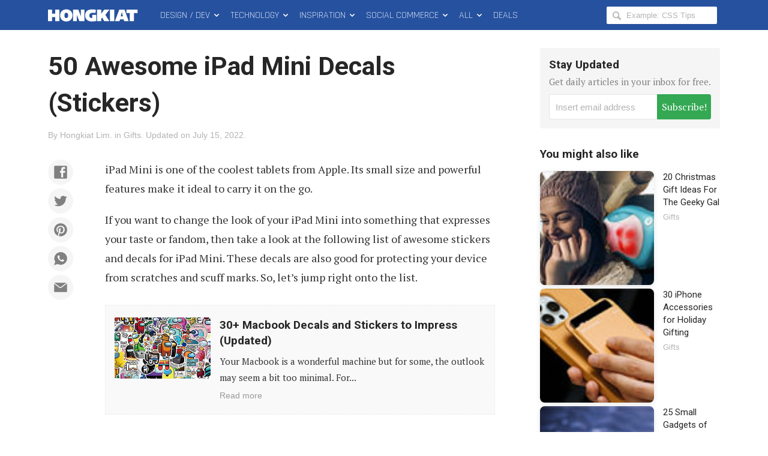

--- FILE ---
content_type: text/html; charset=UTF-8
request_url: https://www.hongkiat.com/blog/ipad-mini-decals/
body_size: 23629
content:
<!DOCTYPE html>
<html xmlns:og="http://opengraphprotocol.org/schema/" xmlns:fb="http://www.facebook.com/2008/fbml" class="no-js" lang="en-US">
<head>
<link rel="profile" href="http://gmpg.org/xfn/11">
<meta http-equiv="X-UA-Compatible" content="IE=edge">
<meta charset="UTF-8">
<meta name="apple-mobile-web-app-capable" content="yes">
<meta name="viewport" content="width=device-width,initial-scale=1.0,maximum-scale=1.0,user-scalable=no" />
<link rel="apple-touch-icon" sizes="180x180" href="/apple-touch-icon.png">
<link rel="icon" type="image/png" sizes="48x48" href="/favicon-48x48.png">
<link rel="icon" type="image/png" sizes="32x32" href="/favicon-32x32.png">
<link rel="icon" type="image/png" sizes="16x16" href="/favicon-16x16.png">
<link rel="icon" href="/favicon.ico">
<link rel="manifest" href="/site.webmanifest">
<meta name='robots' content='index, follow, max-image-preview:large, max-snippet:-1, max-video-preview:-1' />

	<!-- This site is optimized with the Yoast SEO Premium plugin v22.8 (Yoast SEO v24.5) - https://yoast.com/wordpress/plugins/seo/ -->
	<title>50 Awesome iPad Mini Decals (Stickers) and Skins to Buy</title>
	<meta name="description" content="iPad Mini is one of the coolest tablets from Apple. Its small size and powerful features make it ideal to carry it on the go. If you want to change the" />
	<link rel="canonical" href="https://www.hongkiat.com/blog/ipad-mini-decals/" />
	<meta property="og:locale" content="en_US" />
	<meta property="og:type" content="article" />
	<meta property="og:title" content="50 Awesome iPad Mini Decals (Stickers)" />
	<meta property="og:description" content="iPad Mini is one of the coolest tablets from Apple. Its small size and powerful features make it ideal to carry it on the go. If you want to change the" />
	<meta property="og:url" content="https://www.hongkiat.com/blog/ipad-mini-decals/" />
	<meta property="og:site_name" content="Hongkiat" />
	<meta property="article:publisher" content="https://www.facebook.com/hongkiatcom" />
	<meta property="article:published_time" content="2012-11-09T15:01:56+00:00" />
	<meta property="article:modified_time" content="2022-07-15T09:17:17+00:00" />
	<meta property="og:image" content="https://assets.hongkiat.com/uploads/ipad-mini-decals/1.jpg" />
	<meta name="author" content="Hongkiat Lim" />
	<meta name="twitter:card" content="summary_large_image" />
	<meta name="twitter:creator" content="@hongkiat" />
	<meta name="twitter:site" content="@hongkiat" />
	<meta name="twitter:label1" content="Written by" />
	<meta name="twitter:data1" content="Hongkiat Lim" />
	<script type="application/ld+json" class="yoast-schema-graph">{"@context":"https://schema.org","@graph":[{"@type":"Article","@id":"https://www.hongkiat.com/blog/ipad-mini-decals/#article","isPartOf":{"@id":"https://www.hongkiat.com/blog/ipad-mini-decals/"},"author":{"name":"Hongkiat Lim","@id":"https://www.hongkiat.com/blog/#/schema/person/e3613a3bf757e4f67770f0b7a339edd0"},"headline":"50 Awesome iPad Mini Decals (Stickers)","datePublished":"2012-11-09T15:01:56+00:00","dateModified":"2022-07-15T09:17:17+00:00","mainEntityOfPage":{"@id":"https://www.hongkiat.com/blog/ipad-mini-decals/"},"wordCount":91,"commentCount":13,"publisher":{"@id":"https://www.hongkiat.com/blog/#organization"},"image":{"@id":"https://www.hongkiat.com/blog/ipad-mini-decals/#primaryimage"},"thumbnailUrl":"https://assets.hongkiat.com/uploads/ipad-mini-decals/1.jpg","keywords":["Gift Guides","iPad","sticker"],"articleSection":["Gifts"],"inLanguage":"en-US","potentialAction":[{"@type":"CommentAction","name":"Comment","target":["https://www.hongkiat.com/blog/ipad-mini-decals/#respond"]}]},{"@type":"WebPage","@id":"https://www.hongkiat.com/blog/ipad-mini-decals/","url":"https://www.hongkiat.com/blog/ipad-mini-decals/","name":"50 Awesome iPad Mini Decals (Stickers) and Skins to Buy","isPartOf":{"@id":"https://www.hongkiat.com/blog/#website"},"primaryImageOfPage":{"@id":"https://www.hongkiat.com/blog/ipad-mini-decals/#primaryimage"},"image":{"@id":"https://www.hongkiat.com/blog/ipad-mini-decals/#primaryimage"},"thumbnailUrl":"https://assets.hongkiat.com/uploads/ipad-mini-decals/1.jpg","datePublished":"2012-11-09T15:01:56+00:00","dateModified":"2022-07-15T09:17:17+00:00","description":"iPad Mini is one of the coolest tablets from Apple. Its small size and powerful features make it ideal to carry it on the go. If you want to change the","breadcrumb":{"@id":"https://www.hongkiat.com/blog/ipad-mini-decals/#breadcrumb"},"inLanguage":"en-US","potentialAction":[{"@type":"ReadAction","target":["https://www.hongkiat.com/blog/ipad-mini-decals/"]}]},{"@type":"ImageObject","inLanguage":"en-US","@id":"https://www.hongkiat.com/blog/ipad-mini-decals/#primaryimage","url":"https://assets.hongkiat.com/uploads/ipad-mini-decals/1.jpg","contentUrl":"https://assets.hongkiat.com/uploads/ipad-mini-decals/1.jpg"},{"@type":"BreadcrumbList","@id":"https://www.hongkiat.com/blog/ipad-mini-decals/#breadcrumb","itemListElement":[{"@type":"ListItem","position":1,"name":"Home","item":"https://www.hongkiat.com/blog/"},{"@type":"ListItem","position":2,"name":"50 Awesome iPad Mini Decals (Stickers)"}]},{"@type":"WebSite","@id":"https://www.hongkiat.com/blog/#website","url":"https://www.hongkiat.com/blog/","name":"Hongkiat","description":"Tech and Design Tips","publisher":{"@id":"https://www.hongkiat.com/blog/#organization"},"potentialAction":[{"@type":"SearchAction","target":{"@type":"EntryPoint","urlTemplate":"https://www.hongkiat.com/blog/?s={search_term_string}"},"query-input":{"@type":"PropertyValueSpecification","valueRequired":true,"valueName":"search_term_string"}}],"inLanguage":"en-US"},{"@type":"Organization","@id":"https://www.hongkiat.com/blog/#organization","name":"Hongkiat.com","url":"https://www.hongkiat.com/blog/","logo":{"@type":"ImageObject","inLanguage":"en-US","@id":"https://www.hongkiat.com/blog/#/schema/logo/image/","url":"https://www.hongkiat.com/blog/wp-content/uploads/hkdc-logo-rect-yoast.jpg","contentUrl":"https://www.hongkiat.com/blog/wp-content/uploads/hkdc-logo-rect-yoast.jpg","width":1200,"height":799,"caption":"Hongkiat.com"},"image":{"@id":"https://www.hongkiat.com/blog/#/schema/logo/image/"},"sameAs":["https://www.facebook.com/hongkiatcom","https://x.com/hongkiat","https://www.pinterest.com/hongkiat/"]},{"@type":"Person","@id":"https://www.hongkiat.com/blog/#/schema/person/e3613a3bf757e4f67770f0b7a339edd0","name":"Hongkiat Lim","description":"Founder and Editor in Chief of Hongkiat.com. Hongkiat is also a designer, developer, entrepreneur, and an active investor in the US stock market.","sameAs":["http://www.hongkiat.com/blog"],"url":"https://www.hongkiat.com/blog/author/hongkiat/"}]}</script>
	<!-- / Yoast SEO Premium plugin. -->


<link rel='dns-prefetch' href='//www.hongkiat.com' />
<link rel='dns-prefetch' href='//pagead2.googlesyndication.com' />
<link rel='dns-prefetch' href='//stats.wp.com' />
<link rel='dns-prefetch' href='//cdnjs.cloudflare.com' />
<link rel="alternate" type="application/rss+xml" title="Hongkiat &raquo; Feed" href="https://www.hongkiat.com/blog/feed/" />
<link rel="alternate" type="application/rss+xml" title="Hongkiat &raquo; Stories Feed" href="https://www.hongkiat.com/blog/web-stories/feed/"><link rel='stylesheet' id='mediaelement-css' href='https://www.hongkiat.com/blog/wp-includes/js/mediaelement/mediaelementplayer-legacy.min.css?ver=4.2.17' type='text/css' media='all' />
<link rel='stylesheet' id='wp-mediaelement-css' href='https://www.hongkiat.com/blog/wp-includes/js/mediaelement/wp-mediaelement.min.css?ver=6.5.7' type='text/css' media='all' />
<style id='jetpack-sharing-buttons-style-inline-css' type='text/css'>
.jetpack-sharing-buttons__services-list{display:flex;flex-direction:row;flex-wrap:wrap;gap:0;list-style-type:none;margin:5px;padding:0}.jetpack-sharing-buttons__services-list.has-small-icon-size{font-size:12px}.jetpack-sharing-buttons__services-list.has-normal-icon-size{font-size:16px}.jetpack-sharing-buttons__services-list.has-large-icon-size{font-size:24px}.jetpack-sharing-buttons__services-list.has-huge-icon-size{font-size:36px}@media print{.jetpack-sharing-buttons__services-list{display:none!important}}.editor-styles-wrapper .wp-block-jetpack-sharing-buttons{gap:0;padding-inline-start:0}ul.jetpack-sharing-buttons__services-list.has-background{padding:1.25em 2.375em}
</style>
<link rel='stylesheet' id='contact-form-7-css' href='https://www.hongkiat.com/blog/wp-content/plugins/contact-form-7/includes/css/styles.css?ver=5.9.8' type='text/css' media='all' />
<link rel='stylesheet' id='main-css' href='https://www.hongkiat.com/blog/wp-content/themes/v7/style.css?ver=7.15.0+2505061606' type='text/css' media='all' />
<link rel='stylesheet' id='fontawesome-css' href='https://cdnjs.cloudflare.com/ajax/libs/font-awesome/6.5.1/css/all.min.css?ver=6.5.1' type='text/css' media='all' />
<link rel='stylesheet' id='highlight-css' href='https://www.hongkiat.com/blog/wp-content/themes/v7/assets/css/highlight.min.css?ver=11.9.0' type='text/css' media='all' />
<script type="text/javascript" src="https://cdnjs.cloudflare.com/ajax/libs/jquery/3.4.1/jquery.min.js" id="jquery-core-js"></script>
<link rel="https://api.w.org/" href="https://www.hongkiat.com/blog/wp-json/" /><link rel="alternate" type="application/json" href="https://www.hongkiat.com/blog/wp-json/wp/v2/posts/15411" />	<style>img#wpstats{display:none}</style>
				<style>
		.wpcf7 form.sent .wpcf7-response-output {
			background-color: #34a853;
		}
		.social-profiles-author .item-website {
			background-color: #222;
		}
		</style>
			<meta property="fb:app_id" content="108857885822870" />
	<style>
	.border-solid-1 {
		border: 1px solid #ebebeb;
	}
	.screenshot-mobile-portrait {
		width: 100%;
	}
	.screenshot-mobile-portrait img,
	div.screenshot-mobile-portrait img,
	figure.screenshot-mobile-portrait img,
	ol.steps figure.screenshot-mobile-portrait img,
	ol.steps div.screenshot-mobile-portrait img {
		width: 65%;
		display: block;
		margin-left: auto;
		margin-right: auto;
	}

	.list-columns {
		display: flex;
		flex-wrap: wrap;
	}

	.list-columns__item {
		min-width: 100%;
		flex-basis: 0;
		flex-grow: 1;
		padding-right: 7px;
		padding-left: 7px;
	}

	.list-columns__item h4 {
		font-size: 1.8rem;
		margin-top: 0.5em;
	}

	.list-columns__item figure {
		margin-bottom: 0.8em;
	}

	.list-columns__item p {
		font-size: 1.6rem;
	}

	.list-columns__item figure img,
	.list-columns__item p img {
		border: 1px solid #ebebeb;
	}

	@media (min-width: 400px) {
		.list-columns__item {
			min-width: calc( 100% / 2 );
		}
	}

	@media (min-width: 600px) {
		.list-columns__item {
			min-width: calc( 100% / 3 );
		}
	}
	</style>
					<script type="text/javascript">
			(function(i, s, o, g, r, a, m) {
				i['GoogleAnalyticsObject'] = r;
				i[r] = i[r] || function() {
				(i[r].q = i[r].q || []).push(arguments)
				}, i[r].l = 1 * new Date();
				a = s.createElement(o),
				m = s.getElementsByTagName(o)[0];
				a.async = true;
				a.src = g;
				m.parentNode.insertBefore(a, m);
			})(window, document, 'script', 'https://www.google-analytics.com/analytics.js', 'ga');
			ga( 'create', 'UA-275126-1', 'auto' );
			ga( 'send', 'pageview' );
		</script>

					<style type="text/css" id="wp-custom-css">
			.entry-copy__inner .sue-content-slider .owl-dots {
		position: relative;
    display: flex;
    text-align: center;
    justify-content: center;
}

.app-icon img {
	border-radius: 25px;
}

.logo-square {text-align:center}
.logo img {max-height:80px;}

pre.terminal {
		padding:10px;
		background-color:#000;
		color:#d3d7cf
	}		</style>
		
  <script src="//geniuslinkcdn.com/snippet.min.js" defer></script>
  <script type="text/javascript">
    jQuery(document).ready(function( $ ) {
	  var ale_on_click_checkbox_is_checked="1";
	  if(typeof Georiot !== "undefined")
	  {
		if(ale_on_click_checkbox_is_checked) {
			Georiot.amazon.addOnClickRedirect(142055, false);
		}
		else {
			Georiot.amazon.convertToGeoRiotLinks(142055, false);
		};
	  };
    });
  </script>
</head>

<body class="single single-post singular">
	<noscript>
	<div id="js-disabled" class="notice notice--warning">
		<p>Please enable JavaScript in your browser to enjoy a better experience.</p>
	</div>
	<style>.no-js body {
			opacity: 1;
		}</style>
	</noscript>

		<div id="fb-root"></div>
	
	<div class="hfeed site" id="wrap">
		<header class="site-header" id="masthead" role="banner" itemscope itemtype="http://schema.org/WPHeader">
							<div id="progress-bar" aria-hidden="true"></div>
						
<div class="site-navbar" id="topbar">
	<div class="container">
		<div class="site-branding pull-left" itemscope itemtype="http://schema.org/Organization">
						<div class="site-title">
							<a class="site-title__link" href="https://www.hongkiat.com/blog/" rel="home" itemprop="url">
					<svg height="50px" width="165px"><use xmlns:xlink="http://www.w3.org/1999/xlink" xlink:href="#logo-hkdc"></use></svg>
					<span class="screen-reader-text" itemprop="name">Hongkiat</span>
				</a>
						</div>
					</div>
		<nav class="site-nav site-nav--main pull-left" id="main-nav" itemscope itemtype="http://schema.org/SiteNavigationElement" role="navigation">
			<h2 class="screen-reader-text">Main Menu</h2>
			<ol class="menu-list list-flush" role="menubar">
	<li class="menu-list__item menu-parent" id="design-dev-menu" role="presentation">
		<a class="menu-list__link" href="/blog/design-dev/" itemprop="url" role="menuitem">Design / Dev <svg width="14" height="50"><use xmlns:xlink="http://www.w3.org/1999/xlink" xlink:href="#icon-chevron-down"></use></a>
	</li>
	<li class="menu-list__item menu-parent" id="technology-menu" role="presentation">
		<a class="menu-list__link" href="/blog/technology/" itemprop="url" role="menuitem">Technology <svg width="14" height="50"><use xmlns:xlink="http://www.w3.org/1999/xlink" xlink:href="#icon-chevron-down"></use></a>
	</li>
	<li class="menu-list__item menu-parent" id="inspiration-menu" role="presentation">
		<a class="menu-list__link" href="/blog/inspiration/" itemprop="url">Inspiration <svg width="14" height="50"><use xmlns:xlink="http://www.w3.org/1999/xlink" xlink:href="#icon-chevron-down"></use></a>
	</li>
	<li class="menu-list__item menu-parent" id="social-commerce-menu" role="presentation">
		<a class="menu-list__link" href="/blog/social-commerce/" itemprop="url" role="menuitem">Social Commerce <svg width="14" height="50"><use xmlns:xlink="http://www.w3.org/1999/xlink" xlink:href="#icon-chevron-down"></use></svg>
		</a>
	</li>
	<li class="menu-list__item menu-parent menu-parent--all" id="all-menu" role="presentation">
		<span class="menu-list__link" role="menuitem">All <svg width="14" height="50"><use xmlns:xlink="http://www.w3.org/1999/xlink" xlink:href="#icon-chevron-down"></use></span>
	</li>
	<li class="menu-list__item" id="deals-menu" role="presentation">
		<a class="menu-list__link" href="https://deals.hongkiat.com/" itemprop="url" role="menuitem" rel="nofollow">Deals</a>
	</li>
</ol>
		</nav>
		<div class="site-search">
	<form role="search" method="get" class="search-form" action="https://www.hongkiat.com/blog/">
		<label>
			<svg height="18px" width="18px"><use xmlns:xlink="http://www.w3.org/1999/xlink" xlink:href="#icon-magnifying-glass"></use></svg>
			<span class="screen-reader-text">Search Hongkiat for:</span>
			<input type="search" class="search-field" placeholder="Example: CSS Tips" value="" name="s" title="Search Hongkiat for" />
		</label>
	</form>
</div>
		<button class="menu-button menu-button--search" id="reveal-search" data-target="overlay-search">
				<svg height="40px" width="21px"><use xmlns:xlink="http://www.w3.org/1999/xlink" xlink:href="#icon-magnifying-glass"></use></svg>
				<span class="screen-reader-text">Reveal Search Form</span>
		</button>
		<button class="menu-button menu-button--offcanvas" id="reveal-offcanvas-nav" data-target="#offcanvas-nav">
				<svg id="menu-icon-close" height="40px" width="18px"><use xmlns:xlink="http://www.w3.org/1999/xlink" xlink:href="#icon-cross"></use></svg>
				<svg id="menu-icon-open" height="40px" width="29px"><use xmlns:xlink="http://www.w3.org/1999/xlink" xlink:href="#icon-menu"></use></svg>
			<span class="screen-reader-text">Reveal Off-canvas Navigation</span>
		</button>
	</div>
</div>
		</header>
		<main class="site-content" id="content" itemscope itemprop="mainContentOfPage" itemtype="http://schema.org/Blog">

	

<article class="entry-content" id="single-post-15411">
	<div class="container">
		<div class="entry-main">
			<header class="entry-header">

				<h1 class="entry-title">50 Awesome iPad Mini Decals (Stickers)</h1>								<div class="entry-meta-list">
				<span class="entry-meta entry-meta--author">By <a href="https://www.hongkiat.com/blog/author/hongkiat/" rel="author">Hongkiat Lim</a>.</span> <span class="entry-meta entry-meta--category">in <a href="https://www.hongkiat.com/blog/category/gifts/">Gifts</a>.</span> <span class="entry-meta entry-meta--time"><span>Updated on&nbsp;</span><time class="entry-date updated" datetime="2022-07-15T17:17:17+08:00">July 15, 2022</time>.</span>				</div>
			</header>
			<div class="entry-copy">
								<div class="entry-copy__inner intxt">
								<div class="social-buttons social-buttons--content social-buttons--content-before" id="social-buttons-15411"><div class="social-buttons__list social-buttons__list--icon" data-social-manager="ButtonsContent"><a class="social-buttons__item item-facebook" href="https://www.facebook.com/sharer/sharer.php?u=https%3A%2F%2Fwp.me%2Fp4uxU-40z" target="_blank" role="button" rel="nofollow"><svg><use xlink:href="#social-icon-facebook"></use></svg></a><a class="social-buttons__item item-twitter" href="https://twitter.com/intent/tweet?text=50%20Awesome%20iPad%20Mini%20Decals%20%28Stickers%29&url=https%3A%2F%2Fwp.me%2Fp4uxU-40z&via=hongkiat" target="_blank" role="button" rel="nofollow"><svg><use xlink:href="#social-icon-twitter"></use></svg></a><a class="social-buttons__item item-pinterest" href="https://www.pinterest.com/pin/create/bookmarklet/?url=https%3A%2F%2Fwp.me%2Fp4uxU-40z&description=50%20Awesome%20iPad%20Mini%20Decals%20%28Stickers%29&media=https%3A%2F%2Fassets.hongkiat.com%2Fuploads%2Fthumbs%2F640x410%2Fipad-mini-decals.jpg" target="_blank" role="button" rel="nofollow"><svg><use xlink:href="#social-icon-pinterest"></use></svg></a><a class="social-buttons__item item-whatsapp" href="https://api.whatsapp.com/send?text=50%20Awesome%20iPad%20Mini%20Decals%20%28Stickers%29%20(https%3A%2F%2Fwp.me%2Fp4uxU-40z)" target="_blank" role="button" rel="nofollow"><svg><use xlink:href="#social-icon-whatsapp"></use></svg></a><a class="social-buttons__item item-email" href="mailto:?subject=50%20Awesome%20iPad%20Mini%20Decals%20%28Stickers%29&body=iPad%20Mini%20is%20one%20of%20the%20coolest%20tablets%20from%20Apple.%20Its%20small%20size%20and%20powerful%20features%20make%20it%20ideal%20to%20carry%20it%20on%20the%20go.%20If%20you%20want%20to%20change..." target="_blank" role="button" rel="nofollow"><svg><use xlink:href="#social-icon-email"></use></svg></a></div></div>
<p>iPad Mini is one of the coolest tablets from Apple. Its small size and powerful features make it ideal to carry it on the go.</p>
<p>If you want to change the look of your iPad Mini into something that expresses your taste or fandom, then take a look at the following list of awesome stickers and decals for iPad Mini. These decals are also good for protecting your device from scratches and scuff marks. So, let’s jump right onto the list.</p>
<div class="ref-block ref-block--post" id="ref-post-1">
					<a href="https://www.hongkiat.com/blog/macbook-stickers/" class="ref-block__link" title="Read More: 30+ Macbook Decals and Stickers to Impress (Updated)" rel="bookmark"><span class="screen-reader-text">30+ Macbook Decals and Stickers to Impress (Updated)</span></a>
<div class="ref-block__thumbnail img-thumb img-thumb--jumbo" data-img='{ "src" : "https://assets.hongkiat.com/uploads/thumbs/250x160/macbook-stickers.jpg" }'>
							<noscript>
<style>.no-js #ref-block-post-15000 .ref-block__thumbnail { background-image: url("https://assets.hongkiat.com/uploads/thumbs/250x160/macbook-stickers.jpg"); }</style>
</noscript>
						</div>
<div class="ref-block__summary">
<h4 class="ref-title">30+ Macbook Decals and Stickers to Impress (Updated)</h4>
<p class="ref-description">
						Your Macbook is a wonderful machine but for some, the outlook may seem a bit too minimal. For...						<span>Read more</span></p>
</div>
</div>
<h3><a rel="nofollow noopener" target="_blank" href="https://www.istyles.com/skins/tablet/apple-ipad/ipad-mini/chunky-ipad-mini-skin-p-425465.html">#1</a></h3>
<figure><a rel="nofollow noopener" target="_blank" href="https://www.istyles.com/skins/tablet/apple-ipad/ipad-mini/chunky-ipad-mini-skin-p-425465.html"><img fetchpriority="high" decoding="async" src="https://assets.hongkiat.com/uploads/ipad-mini-decals/1.jpg" width="1000" height="682" alt="ipad mini skins and decals"></a></figure>
<h3><a rel="nofollow noopener" target="_blank" href="https://easyskinz.com/products/ipad-mini-5-2019-signature-abstract-honeycomb-skin">#2</a></h3>
<figure><a rel="nofollow noopener" target="_blank" href="https://easyskinz.com/products/ipad-mini-5-2019-signature-abstract-honeycomb-skin"><img decoding="async" src="https://assets.hongkiat.com/uploads/ipad-mini-decals/2.jpg" width="1000" height="1000" alt="ipad mini skins and decals"></a></figure>
<h3><a rel="nofollow noopener" target="_blank" href="https://easyskinz.com/collections/ipad-mini-5/products/ipad-mini-5-2019-signature-be-different-skin">#3</a></h3>
<figure><a rel="nofollow noopener" target="_blank" href="https://easyskinz.com/collections/ipad-mini-5/products/ipad-mini-5-2019-signature-be-different-skin"><img decoding="async" src="https://assets.hongkiat.com/uploads/ipad-mini-decals/3.jpg" width="1000" height="1000" alt="ipad mini skins and decals"></a></figure>
<h3><a rel="nofollow noopener" target="_blank" href="https://easyskinz.com/collections/ipad-mini-5/products/ipad-mini-5-2019-signature-faceted-triangles-skin">#4</a></h3>
<figure><a rel="nofollow noopener" target="_blank" href="https://easyskinz.com/collections/ipad-mini-5/products/ipad-mini-5-2019-signature-faceted-triangles-skin"><img loading="lazy" decoding="async" src="https://assets.hongkiat.com/uploads/ipad-mini-decals/4.jpg" width="1000" height="1000" alt="ipad mini skins and decals"></a></figure>
<h3><a rel="nofollow noopener" target="_blank" href="https://easyskinz.com/collections/ipad-mini-5/products/ipad-mini-5-2019-signature-agate-geode-purple-gold-skin">#5</a></h3>
<figure><a rel="nofollow noopener" target="_blank" href="https://easyskinz.com/collections/ipad-mini-5/products/ipad-mini-5-2019-signature-agate-geode-purple-gold-skin"><img loading="lazy" decoding="async" src="https://assets.hongkiat.com/uploads/ipad-mini-decals/5.jpg" width="1000" height="1000" alt="ipad mini skins and decals"></a></figure>
<h3><a rel="nofollow noopener" target="_blank" href="https://easyskinz.com/collections/ipad-mini-5/products/ipad-mini-5-2019-signature-agate-geode-aqua-gold-skin">#6</a></h3>
<figure><a rel="nofollow noopener" target="_blank" href="https://easyskinz.com/collections/ipad-mini-5/products/ipad-mini-5-2019-signature-agate-geode-aqua-gold-skin"><img loading="lazy" decoding="async" src="https://assets.hongkiat.com/uploads/ipad-mini-decals/6.jpg" width="1000" height="1000" alt="ipad mini skins and decals"></a></figure>
<h3><a rel="nofollow noopener" target="_blank" href="https://easyskinz.com/collections/ipad-mini-5/products/ipad-mini-5-2019-signature-blue-hexagon-skin">#7</a></h3>
<figure><a rel="nofollow noopener" target="_blank" href="https://easyskinz.com/collections/ipad-mini-5/products/ipad-mini-5-2019-signature-blue-hexagon-skin"><img loading="lazy" decoding="async" src="https://assets.hongkiat.com/uploads/ipad-mini-decals/7.jpg" width="1000" height="1000" alt="ipad mini skins and decals"></a></figure>
<h3><a rel="nofollow noopener" target="_blank" href="https://easyskinz.com/collections/ipad-mini-5/products/ipad-mini-5-2019-signature-camouflage-dark-slate-skin">#8</a></h3>
<figure><a rel="nofollow noopener" target="_blank" href="https://easyskinz.com/collections/ipad-mini-5/products/ipad-mini-5-2019-signature-camouflage-dark-slate-skin"><img loading="lazy" decoding="async" src="https://assets.hongkiat.com/uploads/ipad-mini-decals/8.jpg" width="1000" height="1000" alt="ipad mini skins and decals"></a></figure>
<h3><a rel="nofollow noopener" target="_blank" href="https://easyskinz.com/collections/ipad-mini-5/products/ipad-mini-5-2019-chameleon-amethyst-matt-metallic-skin">#9</a></h3>
<figure><a rel="nofollow noopener" target="_blank" href="https://easyskinz.com/collections/ipad-mini-5/products/ipad-mini-5-2019-chameleon-amethyst-matt-metallic-skin"><img loading="lazy" decoding="async" src="https://assets.hongkiat.com/uploads/ipad-mini-decals/9.jpg" width="1000" height="1000" alt="ipad mini skins and decals"></a></figure>
<h3><a rel="nofollow noopener" target="_blank" href="https://easyskinz.com/collections/ipad-mini-5/products/ipad-mini-5-2019-signature-abstract-purple-paint-skin">#10</a></h3>
<figure><a rel="nofollow noopener" target="_blank" href="https://easyskinz.com/collections/ipad-mini-5/products/ipad-mini-5-2019-signature-abstract-purple-paint-skin"><img loading="lazy" decoding="async" src="https://assets.hongkiat.com/uploads/ipad-mini-decals/10.jpg" width="1000" height="1000" alt="ipad mini skins and decals"></a></figure>
<h3><a rel="nofollow noopener" target="_blank" href="https://easyskinz.com/collections/ipad-mini-5/products/ipad-mini-5-2019-signature-abstract-honeycomb-skin">#11</a></h3>
<figure><a rel="nofollow noopener" target="_blank" href="https://easyskinz.com/collections/ipad-mini-5/products/ipad-mini-5-2019-signature-abstract-honeycomb-skin"><img loading="lazy" decoding="async" src="https://assets.hongkiat.com/uploads/ipad-mini-decals/11.jpg" width="1000" height="1000" alt="ipad mini skins and decals"></a></figure>
<h3><a rel="nofollow noopener" target="_blank" href="https://easyskinz.com/collections/ipad-mini-5/products/ipad-mini-5-2019-black-camo-3d-textured-skin">#12</a></h3>
<figure><a rel="nofollow noopener" target="_blank" href="https://easyskinz.com/collections/ipad-mini-5/products/ipad-mini-5-2019-black-camo-3d-textured-skin"><img loading="lazy" decoding="async" src="https://assets.hongkiat.com/uploads/ipad-mini-decals/12.jpg" width="1000" height="1000" alt="ipad mini skins and decals"></a></figure>
<h3><a rel="nofollow noopener" target="_blank" href="https://easyskinz.com/collections/ipad-mini-5/products/ipad-mini-5-2019-signature-abstract-melted-gold-skin">#13</a></h3>
<figure><a rel="nofollow noopener" target="_blank" href="https://easyskinz.com/collections/ipad-mini-5/products/ipad-mini-5-2019-signature-abstract-melted-gold-skin"><img loading="lazy" decoding="async" src="https://assets.hongkiat.com/uploads/ipad-mini-decals/13.jpg" width="1000" height="1000" alt="ipad mini skins and decals"></a></figure>
<h3><a rel="nofollow noopener" target="_blank" href="https://easyskinz.com/collections/ipad-mini-5/products/ipad-mini-5-2019-signature-black-gold-geometric-skin">#14</a></h3>
<figure><a rel="nofollow noopener" target="_blank" href="https://easyskinz.com/collections/ipad-mini-5/products/ipad-mini-5-2019-signature-black-gold-geometric-skin"><img loading="lazy" decoding="async" src="https://assets.hongkiat.com/uploads/ipad-mini-decals/14.jpg" width="1000" height="1000" alt="ipad mini skins and decals"></a></figure>
<h3><a rel="nofollow noopener" target="_blank" href="https://easyskinz.com/collections/ipad-mini-5/products/ipad-mini-5-2019-signature-camouflage-splatter-skin">#15</a></h3>
<figure><a rel="nofollow noopener" target="_blank" href="https://easyskinz.com/collections/ipad-mini-5/products/ipad-mini-5-2019-signature-camouflage-splatter-skin"><img loading="lazy" decoding="async" src="https://assets.hongkiat.com/uploads/ipad-mini-decals/15.jpg" width="1000" height="1000" alt="ipad mini skins and decals"></a></figure>
<h3><a rel="nofollow noopener" target="_blank" href="https://easyskinz.com/collections/ipad-mini-5/products/ipad-mini-5-2019-signature-canvas-mixture-of-colours-skin">#16</a></h3>
<figure><a rel="nofollow noopener" target="_blank" href="https://easyskinz.com/collections/ipad-mini-5/products/ipad-mini-5-2019-signature-canvas-mixture-of-colours-skin"><img loading="lazy" decoding="async" src="https://assets.hongkiat.com/uploads/ipad-mini-decals/16.jpg" width="1000" height="1000" alt="ipad mini skins and decals"></a></figure>
<h3><a rel="nofollow noopener" target="_blank" href="https://www.aliexpress.com/item/4000765141156.html">#17</a></h3>
<figure><a rel="nofollow noopener" target="_blank" href="https://www.aliexpress.com/item/4000765141156.html"><img loading="lazy" decoding="async" src="https://assets.hongkiat.com/uploads/ipad-mini-decals/17.jpg" width="1000" height="869" alt="ipad mini skins and decals"></a></figure>
<h3><a rel="nofollow noopener" target="_blank" href="https://www.aliexpress.com/item/32824255165.html">#18</a></h3>
<figure><a rel="nofollow noopener" target="_blank" href="https://www.aliexpress.com/item/32824255165.html"><img loading="lazy" decoding="async" src="https://assets.hongkiat.com/uploads/ipad-mini-decals/18.jpg" width="1000" height="1002" alt="ipad mini skins and decals"></a></figure>
<h3><a rel="nofollow noopener" target="_blank" href="https://www.aliexpress.com/item/1005001775879755.html">#19</a></h3>
<figure><a rel="nofollow noopener" target="_blank" href="https://www.aliexpress.com/item/1005001775879755.html"><img loading="lazy" decoding="async" src="https://assets.hongkiat.com/uploads/ipad-mini-decals/19.jpg" width="1000" height="998" alt="ipad mini skins and decals"></a></figure>
<h3><a rel="nofollow noopener" target="_blank" href="https://www.aliexpress.com/item/4000643924099.html">#20</a></h3>
<figure><a rel="nofollow noopener" target="_blank" href="https://www.aliexpress.com/item/4000643924099.html"><img loading="lazy" decoding="async" src="https://assets.hongkiat.com/uploads/ipad-mini-decals/20.jpg" width="1000" height="956" alt="ipad mini skins and decals"></a></figure>
<h3><a rel="nofollow noopener" target="_blank" href="https://www.aliexpress.com/item/32990792596.html">#21</a></h3>
<figure><a rel="nofollow noopener" target="_blank" href="https://www.aliexpress.com/item/32990792596.html"><img loading="lazy" decoding="async" src="https://assets.hongkiat.com/uploads/ipad-mini-decals/21.jpg" width="1000" height="894" alt="ipad mini skins and decals"></a></figure>
<h3><a rel="nofollow noopener" target="_blank" href="https://www.aliexpress.com/item/1005001308230055.html">#22</a></h3>
<figure><a rel="nofollow noopener" target="_blank" href="https://www.aliexpress.com/item/1005001308230055.html"><img loading="lazy" decoding="async" src="https://assets.hongkiat.com/uploads/ipad-mini-decals/22.jpg" width="1000" height="902" alt="ipad mini skins and decals"></a></figure>
<h3><a rel="nofollow noopener" target="_blank" href="https://www.aliexpress.com/item/32905029047.html">#23</a></h3>
<figure><a rel="nofollow noopener" target="_blank" href="https://www.aliexpress.com/item/32905029047.html"><img loading="lazy" decoding="async" src="https://assets.hongkiat.com/uploads/ipad-mini-decals/23.jpg" width="1000" height="959" alt="ipad mini skins and decals"></a></figure>
<h3><a rel="nofollow noopener" target="_blank" href="https://www.aliexpress.com/item/32904973881.html">#24</a></h3>
<figure><a rel="nofollow noopener" target="_blank" href="https://www.aliexpress.com/item/32904973881.html"><img loading="lazy" decoding="async" src="https://assets.hongkiat.com/uploads/ipad-mini-decals/24.jpg" width="1000" height="913" alt="ipad mini skins and decals"></a></figure>
<h3><a rel="nofollow noopener" target="_blank" href="https://www.aliexpress.com/item/4000645760617.html">#25</a></h3>
<figure><a rel="nofollow noopener" target="_blank" href="https://www.aliexpress.com/item/4000645760617.html"><img loading="lazy" decoding="async" src="https://assets.hongkiat.com/uploads/ipad-mini-decals/25.jpg" width="1000" height="899" alt="ipad mini skins and decals"></a></figure>
<h3><a rel="nofollow noopener" target="_blank" href="https://www.aliexpress.com/item/1005001319644938.html">#26</a></h3>
<figure><a rel="nofollow noopener" target="_blank" href="https://www.aliexpress.com/item/1005001319644938.html"><img loading="lazy" decoding="async" src="https://assets.hongkiat.com/uploads/ipad-mini-decals/26.jpg" width="1000" height="884" alt="ipad mini skins and decals"></a></figure>
<h3><a rel="nofollow noopener" target="_blank" href="https://www.aliexpress.com/item/1005001319780052.html">#27</a></h3>
<figure><a rel="nofollow noopener" target="_blank" href="https://www.aliexpress.com/item/1005001319780052.html"><img loading="lazy" decoding="async" src="https://assets.hongkiat.com/uploads/ipad-mini-decals/27.jpg" width="1000" height="922" alt="ipad mini skins and decals"></a></figure>
<h3><a rel="nofollow noopener" target="_blank" href="https://www.aliexpress.com/item/4000645857082.html">#28</a></h3>
<figure><a rel="nofollow noopener" target="_blank" href="https://www.aliexpress.com/item/4000645857082.html"><img loading="lazy" decoding="async" src="https://assets.hongkiat.com/uploads/ipad-mini-decals/28.jpg" width="1000" height="882" alt="ipad mini skins and decals"></a></figure>
<h3><a rel="nofollow noopener" target="_blank" href="https://www.aliexpress.com/item/4000764887983.html">#29</a></h3>
<figure><a rel="nofollow noopener" target="_blank" href="https://www.aliexpress.com/item/4000764887983.html"><img loading="lazy" decoding="async" src="https://assets.hongkiat.com/uploads/ipad-mini-decals/29.jpg" width="1000" height="899" alt="ipad mini skins and decals"></a></figure>
<h3><a rel="nofollow noopener" target="_blank" href="https://www.aliexpress.com/item/1005001777298015.html">#30</a></h3>
<figure><a rel="nofollow noopener" target="_blank" href="https://www.aliexpress.com/item/1005001777298015.html"><img loading="lazy" decoding="async" src="https://assets.hongkiat.com/uploads/ipad-mini-decals/30.jpg" width="1000" height="790" alt="ipad mini skins and decals"></a></figure>
<h3><a rel="nofollow noopener" target="_blank" href="https://www.aliexpress.com/item/4000764922518.html">#31</a></h3>
<figure><a rel="nofollow noopener" target="_blank" href="https://www.aliexpress.com/item/4000764922518.html"><img loading="lazy" decoding="async" src="https://assets.hongkiat.com/uploads/ipad-mini-decals/31.jpg" width="1000" height="845" alt="ipad mini skins and decals"></a></figure>
<h3><a rel="nofollow noopener" target="_blank" href="https://www.amazon.com/Shooting-Panda-Sticker-Copyright-Yadda-Yadda/dp/B00NRBW9NU/ref=sr_1_19?dchild=1&keywords=ipad+mini+decals&qid=1619200737&sr=8-19">#32</a></h3>
<figure><a rel="nofollow noopener" target="_blank" href="https://www.amazon.com/Shooting-Panda-Sticker-Copyright-Yadda-Yadda/dp/B00NRBW9NU/ref=sr_1_19?dchild=1&keywords=ipad+mini+decals&qid=1619200737&sr=8-19"><img loading="lazy" decoding="async" src="https://assets.hongkiat.com/uploads/ipad-mini-decals/32.jpg" width="1000" height="816" alt="ipad mini skins and decals"></a></figure>
<h3><a rel="nofollow noopener" target="_blank" href="https://www.decalgirl.com/skins/142158/apple-ipad-mini-skin-library">#33</a></h3>
<figure><a rel="nofollow noopener" target="_blank" href="https://www.decalgirl.com/skins/142158/apple-ipad-mini-skin-library"><img loading="lazy" decoding="async" src="https://assets.hongkiat.com/uploads/ipad-mini-decals/33.jpg" width="1000" height="747" alt="ipad mini skins and decals"></a></figure>
<h3><a rel="nofollow noopener" target="_blank" href="https://www.decalgirl.com/skins/142312/apple-ipad-mini-skin-barcelona">#34</a></h3>
<figure><a rel="nofollow noopener" target="_blank" href="https://www.decalgirl.com/skins/142312/apple-ipad-mini-skin-barcelona"><img loading="lazy" decoding="async" src="https://assets.hongkiat.com/uploads/ipad-mini-decals/34.jpg" width="1000" height="728" alt="ipad mini skins and decals"></a></figure>
<h3><a rel="nofollow noopener" target="_blank" href="https://www.decalgirl.com/skins/142217/apple-ipad-mini-skin-waterfall">#35</a></h3>
<figure><a rel="nofollow noopener" target="_blank" href="https://www.decalgirl.com/skins/142217/apple-ipad-mini-skin-waterfall"><img loading="lazy" decoding="async" src="https://assets.hongkiat.com/uploads/ipad-mini-decals/35.jpg" width="1000" height="701" alt="ipad mini skins and decals"></a></figure>
<h3><a rel="nofollow noopener" target="_blank" href="https://www.decalgirl.com/skins/142229/apple-ipad-mini-skin-starry-night">#36</a></h3>
<figure><a rel="nofollow noopener" target="_blank" href="https://www.decalgirl.com/skins/142229/apple-ipad-mini-skin-starry-night"><img loading="lazy" decoding="async" src="https://assets.hongkiat.com/uploads/ipad-mini-decals/36.jpg" width="1000" height="777" alt="ipad mini skins and decals"></a></figure>
<h3><a rel="nofollow noopener" target="_blank" href="https://www.skinit.com/my-hero-academia-apple-ipad-mini-skin">#37</a></h3>
<figure><a rel="nofollow noopener" target="_blank" href="https://www.skinit.com/my-hero-academia-apple-ipad-mini-skin"><img loading="lazy" decoding="async" src="https://assets.hongkiat.com/uploads/ipad-mini-decals/37.jpg" width="1000" height="784" alt="ipad mini skins and decals"></a></figure>
<h3><a rel="nofollow noopener" target="_blank" href="https://www.skinit.com/spider-man-chest-logo-apple-ipad-mini-skin">#38</a></h3>
<figure><a rel="nofollow noopener" target="_blank" href="https://www.skinit.com/spider-man-chest-logo-apple-ipad-mini-skin"><img loading="lazy" decoding="async" src="https://assets.hongkiat.com/uploads/ipad-mini-decals/38.jpg" width="1000" height="770" alt="ipad mini skins and decals"></a></figure>
<h3><a rel="nofollow noopener" target="_blank" href="https://www.skinit.com/michigan-logo-striped-apple-ipad-mini-skin">#39</a></h3>
<figure><a rel="nofollow noopener" target="_blank" href="https://www.skinit.com/michigan-logo-striped-apple-ipad-mini-skin"><img loading="lazy" decoding="async" src="https://assets.hongkiat.com/uploads/ipad-mini-decals/39.jpg" width="1000" height="792" alt="ipad mini skins and decals"></a></figure>
<h3><a rel="nofollow noopener" target="_blank" href="https://www.skinit.com/batman-official-logo-apple-ipad-mini-skin">#40</a></h3>
<figure><a rel="nofollow noopener" target="_blank" href="https://www.skinit.com/batman-official-logo-apple-ipad-mini-skin"><img loading="lazy" decoding="async" src="https://assets.hongkiat.com/uploads/ipad-mini-decals/40.jpg" width="1000" height="823" alt="ipad mini skins and decals"></a></figure>
<h3><a rel="nofollow noopener" target="_blank" href="https://www.skinit.com/shark-teeth-street-camo-apple-ipad-mini-skin">#41</a></h3>
<figure><a rel="nofollow noopener" target="_blank" href="https://www.skinit.com/shark-teeth-street-camo-apple-ipad-mini-skin"><img loading="lazy" decoding="async" src="https://assets.hongkiat.com/uploads/ipad-mini-decals/41.jpg" width="1000" height="792" alt="ipad mini skins and decals"></a></figure>
<h3><a rel="nofollow noopener" target="_blank" href="https://www.skinit.com/distressed-american-flag-apple-ipad-mini-skin">#42</a></h3>
<figure><a rel="nofollow noopener" target="_blank" href="https://www.skinit.com/distressed-american-flag-apple-ipad-mini-skin"><img loading="lazy" decoding="async" src="https://assets.hongkiat.com/uploads/ipad-mini-decals/42.jpg" width="1000" height="752" alt="ipad mini skins and decals"></a></figure>
<h3><a rel="nofollow noopener" target="_blank" href="https://www.skinit.com/mickey-mouse-body-apple-ipad-mini-skin">#43</a></h3>
<figure><a rel="nofollow noopener" target="_blank" href="https://www.skinit.com/mickey-mouse-body-apple-ipad-mini-skin"><img loading="lazy" decoding="async" src="https://assets.hongkiat.com/uploads/ipad-mini-decals/43.jpg" width="1000" height="777" alt="ipad mini skins and decals"></a></figure>
<h3><a rel="nofollow noopener" target="_blank" href="https://www.skinit.com/new-york-yankees-solid-distressed-apple-ipad-mini-skin">#44</a></h3>
<figure><a rel="nofollow noopener" target="_blank" href="https://www.skinit.com/new-york-yankees-solid-distressed-apple-ipad-mini-skin"><img loading="lazy" decoding="async" src="https://assets.hongkiat.com/uploads/ipad-mini-decals/44.jpg" width="1000" height="745" alt="ipad mini skins and decals"></a></figure>
<h3><a rel="nofollow noopener" target="_blank" href="https://www.skinit.com/daffy-duck-apple-ipad-mini-skin">#45</a></h3>
<figure><a rel="nofollow noopener" target="_blank" href="https://www.skinit.com/daffy-duck-apple-ipad-mini-skin"><img loading="lazy" decoding="async" src="https://assets.hongkiat.com/uploads/ipad-mini-decals/45.jpg" width="1000" height="756" alt="ipad mini skins and decals"></a></figure>
<h3><a rel="nofollow noopener" target="_blank" href="https://www.slickwraps.com/carbon-series-skins-for-ipad-mini-5.html">#46</a></h3>
<figure><a rel="nofollow noopener" target="_blank" href="https://www.slickwraps.com/carbon-series-skins-for-ipad-mini-5.html"><img loading="lazy" decoding="async" src="https://assets.hongkiat.com/uploads/ipad-mini-decals/46.jpg" width="1000" height="842" alt="ipad mini skins and decals"></a></figure>
<h3><a rel="nofollow noopener" target="_blank" href="https://www.slickwraps.com/shade-series-skins-for-ipad-mini-5.html">#47</a></h3>
<figure><a rel="nofollow noopener" target="_blank" href="https://www.slickwraps.com/shade-series-skins-for-ipad-mini-5.html"><img loading="lazy" decoding="async" src="https://assets.hongkiat.com/uploads/ipad-mini-decals/47.jpg" width="1000" height="782" alt="ipad mini skins and decals"></a></figure>
<h3><a rel="nofollow noopener" target="_blank" href="https://www.decalgirl.com/skins/443627/apple-ipad-mini-2019-skin-ah-paris">#48</a></h3>
<figure><a rel="nofollow noopener" target="_blank" href="https://www.decalgirl.com/skins/443627/apple-ipad-mini-2019-skin-ah-paris"><img loading="lazy" decoding="async" src="https://assets.hongkiat.com/uploads/ipad-mini-decals/48.jpg" width="1000" height="710" alt="ipad mini skins and decals"></a></figure>
<h3><a rel="nofollow noopener" target="_blank" href="https://www.decalgirl.com/skins/484034/apple-ipad-mini-2019-skin-bindi">#49</a></h3>
<figure><a rel="nofollow noopener" target="_blank" href="https://www.decalgirl.com/skins/484034/apple-ipad-mini-2019-skin-bindi"><img loading="lazy" decoding="async" src="https://assets.hongkiat.com/uploads/ipad-mini-decals/49.jpg" width="1000" height="678" alt="ipad mini skins and decals"></a></figure>
<h3><a rel="nofollow noopener" target="_blank" href="https://www.decalgirl.com/skins/436067/apple-ipad-mini-2019-skin-dazzling">#50</a></h3>
<figure><a rel="nofollow noopener" target="_blank" href="https://www.decalgirl.com/skins/436067/apple-ipad-mini-2019-skin-dazzling"><img loading="lazy" decoding="async" src="https://assets.hongkiat.com/uploads/ipad-mini-decals/50.jpg" width="1000" height="714" alt="ipad mini skins and decals"></a></figure>
<h3><a rel="nofollow noopener" target="_blank" href="https://www.bodyguardz.com/apple/armor-carbon-fiber-apple-ipad-mini.html">#51</a></h3>
<figure><a rel="nofollow noopener" target="_blank" href="https://www.bodyguardz.com/apple/armor-carbon-fiber-apple-ipad-mini.html"><img loading="lazy" decoding="async" src="https://assets.hongkiat.com/uploads/ipad-mini-decals/51.jpg" width="1000" height="765" alt="ipad mini skins and decals"></a></figure>				</div>
				<div class="sticky-cushion" id="social-buttons-15411-cushion"></div>
			</div>
		</div>
		<aside class="entry-sidebar" role="complementary" id="sidebar-post-15411">
		<div class="sidebar-widget sidebar-widget--subscribe noLinks"></div>
	<div class="entry-sidebar__inner">
		<div class="sidebar-widget entries entries--aside">
				<h4 class="entries__heading">You might also like</h4>
		<ol class="entry-list list-flush">
						<li class="entry-list__item item-bar clearfix" id="post-sidebar-15587">
				<a class="entry-permalink" href="https://www.hongkiat.com/blog/christmas-gifts-for-geeks-her/"></a>
				<picture>
					<source srcset="https://assets.hongkiat.com/uploads/thumbs/85x85/christmas-gifts-for-geeks-her.jpg" alt="" media="(min-width: 940px)" width="85" height="85" />
					<source srcset="https://assets.hongkiat.com/uploads/thumbs/400x256/christmas-gifts-for-geeks-her.jpg" alt="" media="(max-width: 939px)" width="400" height="256" />
					<img src="https://assets.hongkiat.com/uploads/thumbs/400x256/christmas-gifts-for-geeks-her.jpg" alt="" width="400" height="256" loading="lazy" />
				</picture>
				<div class="entry-summary">
					<span class="entry-title">
						<a href="https://www.hongkiat.com/blog/christmas-gifts-for-geeks-her/">20 Christmas Gift Ideas For The Geeky Gal</a>
					</span>
					<div class="entry-meta entry-meta--category"><a href="https://www.hongkiat.com/blog/category/gifts/">Gifts</a></div>				</div>
			</li>
							<li class="entry-list__item item-bar clearfix" id="post-sidebar-22701">
				<a class="entry-permalink" href="https://www.hongkiat.com/blog/iphone-accessories-christmas/"></a>
				<picture>
					<source srcset="https://assets.hongkiat.com/uploads/thumbs/85x85/iphone-accessories-christmas.jpg" alt="" media="(min-width: 940px)" width="85" height="85" />
					<source srcset="https://assets.hongkiat.com/uploads/thumbs/400x256/iphone-accessories-christmas.jpg" alt="" media="(max-width: 939px)" width="400" height="256" />
					<img src="https://assets.hongkiat.com/uploads/thumbs/400x256/iphone-accessories-christmas.jpg" alt="" width="400" height="256" loading="lazy" />
				</picture>
				<div class="entry-summary">
					<span class="entry-title">
						<a href="https://www.hongkiat.com/blog/iphone-accessories-christmas/">30 iPhone Accessories for Holiday Gifting</a>
					</span>
					<div class="entry-meta entry-meta--category"><a href="https://www.hongkiat.com/blog/category/gifts/">Gifts</a></div>				</div>
			</li>
							<li class="entry-list__item item-bar clearfix" id="post-sidebar-20447">
				<a class="entry-permalink" href="https://www.hongkiat.com/blog/pocket-sized-gadgets/"></a>
				<picture>
					<source srcset="https://assets.hongkiat.com/uploads/thumbs/85x85/pocket-sized-gadgets.jpg" alt="" media="(min-width: 940px)" width="85" height="85" />
					<source srcset="https://assets.hongkiat.com/uploads/thumbs/400x256/pocket-sized-gadgets.jpg" alt="" media="(max-width: 939px)" width="400" height="256" />
					<img src="https://assets.hongkiat.com/uploads/thumbs/400x256/pocket-sized-gadgets.jpg" alt="" width="400" height="256" loading="lazy" />
				</picture>
				<div class="entry-summary">
					<span class="entry-title">
						<a href="https://www.hongkiat.com/blog/pocket-sized-gadgets/">25 Small Gadgets of 2024 Perfect for Tech Lovers</a>
					</span>
					<div class="entry-meta entry-meta--category"><a href="https://www.hongkiat.com/blog/category/gifts/">Gifts</a></div>				</div>
			</li>
							<li class="entry-list__item item-bar clearfix" id="post-sidebar-4168">
				<a class="entry-permalink" href="https://www.hongkiat.com/blog/laptop-sleeves-bags/"></a>
				<picture>
					<source srcset="https://assets.hongkiat.com/uploads/thumbs/85x85/laptop-sleeves-bags.jpg" alt="" media="(min-width: 940px)" width="85" height="85" />
					<source srcset="https://assets.hongkiat.com/uploads/thumbs/400x256/laptop-sleeves-bags.jpg" alt="" media="(max-width: 939px)" width="400" height="256" />
					<img src="https://assets.hongkiat.com/uploads/thumbs/400x256/laptop-sleeves-bags.jpg" alt="" width="400" height="256" loading="lazy" />
				</picture>
				<div class="entry-summary">
					<span class="entry-title">
						<a href="https://www.hongkiat.com/blog/laptop-sleeves-bags/">30 Best Laptop Sleeves and Bags</a>
					</span>
					<div class="entry-meta entry-meta--category"><a href="https://www.hongkiat.com/blog/category/gifts/">Gifts</a></div>				</div>
			</li>
							<li class="entry-list__item item-bar clearfix" id="post-sidebar-70918">
				<a class="entry-permalink" href="https://www.hongkiat.com/blog/music-lovers-gifts/"></a>
				<picture>
					<source srcset="https://assets.hongkiat.com/uploads/thumbs/85x85/music-lovers-gifts.jpg" alt="" media="(min-width: 940px)" width="85" height="85" />
					<source srcset="https://assets.hongkiat.com/uploads/thumbs/400x256/music-lovers-gifts.jpg" alt="" media="(max-width: 939px)" width="400" height="256" />
					<img src="https://assets.hongkiat.com/uploads/thumbs/400x256/music-lovers-gifts.jpg" alt="" width="400" height="256" loading="lazy" />
				</picture>
				<div class="entry-summary">
					<span class="entry-title">
						<a href="https://www.hongkiat.com/blog/music-lovers-gifts/">20 Best Gifts for Music Lovers</a>
					</span>
					<div class="entry-meta entry-meta--category"><a href="https://www.hongkiat.com/blog/category/gifts/">Gifts</a></div>				</div>
			</li>
							<li class="entry-list__item item-bar clearfix" id="post-sidebar-18505">
				<a class="entry-permalink" href="https://www.hongkiat.com/blog/extraordinary-clocks/"></a>
				<picture>
					<source srcset="https://assets.hongkiat.com/uploads/thumbs/85x85/extraordinary-clocks.jpg" alt="" media="(min-width: 940px)" width="85" height="85" />
					<source srcset="https://assets.hongkiat.com/uploads/thumbs/400x256/extraordinary-clocks.jpg" alt="" media="(max-width: 939px)" width="400" height="256" />
					<img src="https://assets.hongkiat.com/uploads/thumbs/400x256/extraordinary-clocks.jpg" alt="" width="400" height="256" loading="lazy" />
				</picture>
				<div class="entry-summary">
					<span class="entry-title">
						<a href="https://www.hongkiat.com/blog/extraordinary-clocks/">20+ Creative and Unique Wall Clocks</a>
					</span>
					<div class="entry-meta entry-meta--category"><a href="https://www.hongkiat.com/blog/category/gifts/">Gifts</a></div>				</div>
			</li>
							<li class="entry-list__item item-bar clearfix" id="post-sidebar-22769">
				<a class="entry-permalink" href="https://www.hongkiat.com/blog/christmas-paper-gifts/"></a>
				<picture>
					<source srcset="https://assets.hongkiat.com/uploads/thumbs/85x85/christmas-paper-gifts.jpg" alt="" media="(min-width: 940px)" width="85" height="85" />
					<source srcset="https://assets.hongkiat.com/uploads/thumbs/400x256/christmas-paper-gifts.jpg" alt="" media="(max-width: 939px)" width="400" height="256" />
					<img src="https://assets.hongkiat.com/uploads/thumbs/400x256/christmas-paper-gifts.jpg" alt="" width="400" height="256" loading="lazy" />
				</picture>
				<div class="entry-summary">
					<span class="entry-title">
						<a href="https://www.hongkiat.com/blog/christmas-paper-gifts/">20 Awesome Gift Ideas for Paperphiles</a>
					</span>
					<div class="entry-meta entry-meta--category"><a href="https://www.hongkiat.com/blog/category/gifts/">Gifts</a></div>				</div>
			</li>
							<li class="entry-list__item item-bar clearfix" id="post-sidebar-15493">
				<a class="entry-permalink" href="https://www.hongkiat.com/blog/geeky-christmas-ornaments/"></a>
				<picture>
					<source srcset="https://assets.hongkiat.com/uploads/thumbs/85x85/geeky-christmas-ornaments.jpg" alt="" media="(min-width: 940px)" width="85" height="85" />
					<source srcset="https://assets.hongkiat.com/uploads/thumbs/400x256/geeky-christmas-ornaments.jpg" alt="" media="(max-width: 939px)" width="400" height="256" />
					<img src="https://assets.hongkiat.com/uploads/thumbs/400x256/geeky-christmas-ornaments.jpg" alt="" width="400" height="256" loading="lazy" />
				</picture>
				<div class="entry-summary">
					<span class="entry-title">
						<a href="https://www.hongkiat.com/blog/geeky-christmas-ornaments/">40 Geeky Christmas Ornaments for Decorations</a>
					</span>
					<div class="entry-meta entry-meta--category"><a href="https://www.hongkiat.com/blog/category/gifts/">Gifts</a></div>				</div>
			</li>
							<li class="entry-list__item item-bar clearfix" id="post-sidebar-15623">
				<a class="entry-permalink" href="https://www.hongkiat.com/blog/gifts-under-10/"></a>
				<picture>
					<source srcset="https://assets.hongkiat.com/uploads/thumbs/85x85/gifts-under-10.jpg" alt="" media="(min-width: 940px)" width="85" height="85" />
					<source srcset="https://assets.hongkiat.com/uploads/thumbs/400x256/gifts-under-10.jpg" alt="" media="(max-width: 939px)" width="400" height="256" />
					<img src="https://assets.hongkiat.com/uploads/thumbs/400x256/gifts-under-10.jpg" alt="" width="400" height="256" loading="lazy" />
				</picture>
				<div class="entry-summary">
					<span class="entry-title">
						<a href="https://www.hongkiat.com/blog/gifts-under-10/">30 Best Gifts Under $10 for Gift Exchange</a>
					</span>
					<div class="entry-meta entry-meta--category"><a href="https://www.hongkiat.com/blog/category/gifts/">Gifts</a></div>				</div>
			</li>
							<li class="entry-list__item item-bar clearfix" id="post-sidebar-21170">
				<a class="entry-permalink" href="https://www.hongkiat.com/blog/cool-gifts-for-designers/"></a>
				<picture>
					<source srcset="https://assets.hongkiat.com/uploads/thumbs/85x85/cool-gifts-for-designers.jpg" alt="" media="(min-width: 940px)" width="85" height="85" />
					<source srcset="https://assets.hongkiat.com/uploads/thumbs/400x256/cool-gifts-for-designers.jpg" alt="" media="(max-width: 939px)" width="400" height="256" />
					<img src="https://assets.hongkiat.com/uploads/thumbs/400x256/cool-gifts-for-designers.jpg" alt="" width="400" height="256" loading="lazy" />
				</picture>
				<div class="entry-summary">
					<span class="entry-title">
						<a href="https://www.hongkiat.com/blog/cool-gifts-for-designers/">30 Cool Gifts Designers Would Love</a>
					</span>
					<div class="entry-meta entry-meta--category"><a href="https://www.hongkiat.com/blog/category/gifts/">Gifts</a></div>				</div>
			</li>
							<li class="entry-list__item item-bar clearfix" id="post-sidebar-22742">
				<a class="entry-permalink" href="https://www.hongkiat.com/blog/gifts-for-developers/"></a>
				<picture>
					<source srcset="https://assets.hongkiat.com/uploads/thumbs/85x85/gifts-for-developers.jpg" alt="" media="(min-width: 940px)" width="85" height="85" />
					<source srcset="https://assets.hongkiat.com/uploads/thumbs/400x256/gifts-for-developers.jpg" alt="" media="(max-width: 939px)" width="400" height="256" />
					<img src="https://assets.hongkiat.com/uploads/thumbs/400x256/gifts-for-developers.jpg" alt="" width="400" height="256" loading="lazy" />
				</picture>
				<div class="entry-summary">
					<span class="entry-title">
						<a href="https://www.hongkiat.com/blog/gifts-for-developers/">20+ Cool Gifts Web Developers Would Love</a>
					</span>
					<div class="entry-meta entry-meta--category"><a href="https://www.hongkiat.com/blog/category/gifts/">Gifts</a></div>				</div>
			</li>
							<li class="entry-list__item item-bar clearfix" id="post-sidebar-18732">
				<a class="entry-permalink" href="https://www.hongkiat.com/blog/gifts-for-digital-artist/"></a>
				<picture>
					<source srcset="https://assets.hongkiat.com/uploads/thumbs/85x85/gifts-for-digital-artist.jpg" alt="" media="(min-width: 940px)" width="85" height="85" />
					<source srcset="https://assets.hongkiat.com/uploads/thumbs/400x256/gifts-for-digital-artist.jpg" alt="" media="(max-width: 939px)" width="400" height="256" />
					<img src="https://assets.hongkiat.com/uploads/thumbs/400x256/gifts-for-digital-artist.jpg" alt="" width="400" height="256" loading="lazy" />
				</picture>
				<div class="entry-summary">
					<span class="entry-title">
						<a href="https://www.hongkiat.com/blog/gifts-for-digital-artist/">Ultimate Gift Guide For Digital Artists</a>
					</span>
					<div class="entry-meta entry-meta--category"><a href="https://www.hongkiat.com/blog/category/gifts/">Gifts</a></div>				</div>
			</li>
						</ol>
				</div>
				<div class="sidebar-widget promote promote--widget">
			<div id="promote-sidebar-top-18732" class="promote-unit promote-unit--sidebar-top" data-adunit="v7-sidebar-top" data-dimensions="300x250,300x600" data-meta="{&quot;taxonomy&quot;:&quot;category&quot;, &quot;term&quot;:&quot;gifts&quot;,&quot;topic&quot;:&quot;inspiration&quot;}"></div>
		</div>
		<div class="sidebar-widget promote promote--widget">
			<div id="promote-sidebar-bottom-18732" class="promote-unit promote-unit--sidebar-bottom" data-adunit="v7-sidebar-bottom" data-dimensions="300x250" data-meta="{&quot;taxonomy&quot;:&quot;category&quot;, &quot;term&quot;:&quot;gifts&quot;,&quot;topic&quot;:&quot;inspiration&quot;}"></div>
		</div>
			</div>
</aside>
	</div>
</article>
			<div id="promote-bottom" class="container">
		<div id="promote-bottom-infinity-next" class="promote-unit promote-unit--content-infinity-next" data-adunit="v7-content-infinity" data-size-mapping="defaults" data-meta='{&quot;taxonomy&quot;:&quot;category&quot;, &quot;term&quot;:&quot;gifts&quot;,&quot;topic&quot;:&quot;inspiration&quot;}'></div>
	</div>
	
	</main>
	<footer class="site-footer" id="footer" role="contentinfo">
		<div class="container">
			<p>Hongkiat.com (HKDC). All Rights Reserved. 2026</p>
			<p>Reproduction of materials found on this site, in any form, without explicit permission is prohibited. <a href="/blog/publishing-policy/" target="_blank">Publishing policy</a> &dash; <a href="/blog/privacy-policy-for-hongkiatcom/" target="_blank">Privacy Policy</a></p>
			<ul class="logo-list list-float-left clearfix">
				<li class="logo-list__item logo-hkdc"><a href="https://www.hongkiat.com/blog/">
					<svg><use xmlns:xlink="http://www.w3.org/1999/xlink" xlink:href="#logo-hkdc"></use></svg>
				</a></li>
			</ul>
		</div>
	</footer></div>	<svg xmlns="http://www.w3.org/2000/svg" xmlns:xlink="http://www.w3.org/1999/xlink" width="0" height="0" display="none">
		<symbol id="icon-magnifying-glass" viewBox="0 0 512 512">
			<path d="m449 396l-97-97c15-24 23-52 23-82 0-87-75-163-163-163-87 0-158 71-158 158 0 88 76 163 163 163 29 0 56-8 80-21l97 97c10 10 25 10 34 0l25-24c9-10 6-22-4-31z m-346-184c0-60 49-109 109-109 61 0 115 53 115 114 0 61-49 110-110 110-61 0-114-54-114-115z"/>
		</symbol>
		<symbol id="icon-chevron-down" viewBox="0 0 512 512">
			<path d="m116 193c11-11 26-12 40 0l100 96 100-96c14-12 29-11 40 0 12 12 11 31 0 42-10 10-120 115-120 115-5 6-13 8-20 8-7 0-15-2-20-8 0 0-110-105-120-115-11-11-12-30 0-42z"/>
		</symbol>
		<symbol id="icon-chevron-small-left" viewBox="0 0 512 512">
			<path d="m311 344c7 6 7 18 0 25-7 6-18 7-25 0l-98-101c-7-6-7-18 0-25l98-100c7-7 18-7 25 0 7 7 7 19 0 25l-81 88z"/>
		</symbol>
		<symbol id="icon-chevron-small-right" viewBox="0 0 512 512">
			<path d="m282 256l-81-88c-7-6-7-18 0-25 7-6 18-6 25 0l98 100c7 7 7 19 0 26l-98 100c-7 7-18 6-25 0-7-7-7-19 0-25z"/>
		</symbol>
		<symbol id="icon-menu" viewBox="0 0 512 512">
			<path d="m420 230l-328 0c-14 0-15 12-15 26 0 14 1 26 15 26l328 0c14 0 15-12 15-26 0-14-1-26-15-26z m0 103l-328 0c-14 0-15 11-15 25 0 15 1 26 15 26l328 0c14 0 15-11 15-26 0-14-1-25-15-25z m-328-154l328 0c14 0 15-11 15-25 0-15-1-26-15-26l-328 0c-14 0-15 11-15 26 0 14 1 25 15 25z"/>
		</symbol>
		<symbol id="icon-cross" viewBox="0 0 512 512">
			<path d="m256 41c-119 0-215 96-215 215 0 119 96 215 215 215 119 0 215-96 215-215 0-119-96-215-215-215z m123 293l-45 45-78-79-78 79-45-45 79-78-79-78 45-45 78 79 78-79 45 45-79 78z"/>
		</symbol>
		<symbol id="icon-code" viewBox="0 0 512 512">
			<path d="m146 378c-6 0-12-3-17-7l-129-115 137-122c10-9 26-8 36 3 9 10 8 26-2 36l-94 83 86 77c11 9 12 25 3 36-6 6-13 9-20 9z m229 0l137-122-129-115c-11-10-27-9-37 2-9 11-8 27 3 36l86 77-94 83c-10 10-11 26-2 36 5 6 12 9 19 9 6 0 13-2 17-6z m-119 36l51-307c2-14-7-28-21-30-14-2-27 7-30 21l-51 307c-2 14 7 28 21 30 2 0 3 0 4 0 13 0 24-9 26-21z"/>
		</symbol>
		<symbol id="icon-mobile" viewBox="0 0 512 512">
			<path d="m435 128l-128 0c-28 0-51 23-51 51l0 282c0 28 23 51 51 51l128 0c29 0 51-23 51-51l0-282c0-28-22-51-51-51z m-64 358c-17 0-32-11-32-25 0-14 15-26 32-26 18 0 32 12 32 26 0 14-14 25-32 25z m64-76l-128 0 0-231 128 0z m-230 0l-128 0 0-359 307 0 0 26 51 0 0-26c0-28-23-51-51-51l-307 0c-28 0-51 23-51 51l0 410c0 28 23 51 51 51l142 0c-9-15-14-32-14-51z"/>
		</symbol>
		<symbol id="icon-bulp" viewBox="0 0 512 512">
			<path d="m184 491c20 13 44 22 72 21 28 1 52-8 72-21l0-56-144 0z m141-81c0-112 119-150 110-261-6-70-53-149-179-149-126 0-173 79-179 149-9 111 110 149 110 261z m-197-256c5-67 54-103 128-103 74 0 119 35 124 102 3 36-18 61-46 100-21 30-41 60-52 105l-52 0c-11-45-31-75-52-105-28-39-53-63-50-99z"/>
		</symbol>
		<symbol id="icon-export" viewBox="0 0 512 512">
			<path d="m384 384l-333 0 0-230 67 0c0 0 17-23 55-52l-147 0c-15 0-26 12-26 26l0 282c0 14 11 25 26 25l384 0c14 0 25-11 25-25l0-96-51 42z m-42-178l0 91 170-133-170-128 0 80c-206 0-206 204-206 204 58-96 94-114 206-114z"/>
		</symbol>
		<symbol id="icon-tag" viewBox="0 0 512 512">
			<path d="m496 10c-3-8-11-12-19-9-8 3-13 12-10 20 24 68-23 119-59 146l-15-21c-5-7-16-12-24-12l-82 0c-8 0-21 4-28 9l-240 168c-12 8-15 24-7 36l110 157c8 11 21 10 33 2l240-169c7-5 15-15 18-24l25-80c3-8 1-20-3-27l-9-13c48-37 98-103 70-183z m-112 240c-18 13-44 8-57-10-13-19-8-45 10-58 15-10 34-9 48 1-7 4-12 6-13 7-7 3-11 13-7 20 3 6 8 9 14 9 2 0 4 0 7-1 5-3 10-5 15-9 3 16-3 31-17 41z"/>
		</symbol>
		<symbol id="logo-hkdc" viewBox="0 0 314 64">
			<path d="M78.768 14.69c-1.873-.454-2.51-.515-5.198-.542-1.805-.014-2.674.007-3.264.08-7.227.904-12.56 4.75-15.12 10.893-.67 1.616-1.214 3.706-1.444 5.525-.054.468-.088 1.513-.088 2.748.007 1.683.034 2.15.163 3.027.672 4.377 2.368 7.9 5.15 10.695 2.817 2.823 6.455 4.533 11.042 5.17 1.295.184 5.13.184 6.48 0 5.408-.732 9.657-3.066 12.575-6.92 1.907-2.52 3.067-5.396 3.61-8.945.136-.875.156-1.344.163-3.027.007-2.64-.183-4.112-.808-6.25-1.895-6.446-6.57-10.843-13.262-12.452zm-.115 22.72c-.63 2.166-1.927 3.543-3.8 4.052-.672.176-2.552.176-3.244-.007-1.175-.312-2.11-.943-2.75-1.846-.935-1.33-1.336-2.756-1.492-5.26-.176-2.87.265-5.402 1.22-7.037.38-.645 1.216-1.432 1.888-1.778 1.215-.63 2.762-.787 4.296-.434 2.253.517 3.61 2.24 4.16 5.274.136.774.156 1.126.156 2.877 0 2.16-.082 2.926-.435 4.16zm89.616-5.8s.026 19.475 0 19.502c-.15.17-5.077.835-7.737 1.052-2.755.224-7.302.292-9.338.143-6.55-.482-11.747-3.067-14.82-7.37-2.81-3.943-3.937-9.548-3.095-15.39.672-4.636 2.816-8.497 6.094-10.988 3.027-2.3 7.173-3.74 11.95-4.154.482-.04.984-.088 1.12-.102.136-.014 1.466-.027 2.96-.034 4.057-.014 7.016.25 10.293.916 1.568.326 1.58.326 1.54.556-.04.17-.91 5.843-1.357 8.8-.095.62-.183 1.14-.197 1.155-.014.014-.46-.034-.984-.115-2.994-.44-5.213-.597-7.696-.543-3.332.074-5.32.528-7.22 1.668-.713.42-1.77 1.425-2.212 2.083-1.01 1.507-1.493 3.625-1.323 5.823.135 1.77.535 3.027 1.37 4.262.91 1.337 2.267 2.2 4.05 2.58.462.094.95.12 2.2.128h1.6v-9.975h12.8zm130.745-16.64V25.8H287.9v25.794h-13.253V25.8h-10.62V14.97h34.988zm-260.72.074h13.186v36.624H38.297V38.843H28.178V51.67H15V15.043h13.178V27.51h10.118V15.044zm81.162 0H131v36.624h-16.332l-8.146-20.27v20.27h-11.65V15.044h16.625l7.93 21.08.03-21.08zm77.646 16.653l12.982 19.97h-16.49l-6.644-11.57-2.693 3.5v8.07h-13.64V15.045h13.606l.034 12.398 9.298-12.398h16.37l-12.822 16.653zm14.766-16.653h13.612v36.624H211.87V15.044zm29.407 0L227.45 51.668h14.656l1.508-5.985h11.71l1.44 5.985h14.343l-13.064-36.624h-16.766zm4.726 21.193l3.495-13.728 3.413 13.727h-6.907z"/>
		</symbol>
		<symbol id="logo-maxcdn" viewBox="0 0 256 64">
			<path d="M102.753 26.44l-5.358 25.176h-24.75c-2.748 0-4.875-1.097-6.38-3.297-1.482-2.25-1.92-4.82-1.312-7.696.61-2.915 2.127-5.46 4.556-7.64 2.432-2.217 5.032-3.323 7.8-3.323h16.062l.59-2.764c.142-.75.02-1.394-.36-1.928-.383-.538-.937-.804-1.653-.804H70.64l1.9-9.142h21.743c2.986 0 5.308 1.123 6.973 3.378 1.66 2.233 2.16 4.914 1.497 8.04zM77.045 36.978c-.752 0-1.43.28-2.038.832-.625.535-1.022 1.17-1.18 1.903-.074.375-.074.728 0 1.057.073.332.2.62.387.872.19.25.425.45.713.603.286.154.606.23.966.23h14.77l1.15-5.5H77.046v.002zm47.212-3.672l7.91 18.31H121.09l-4.02-10.67-8.558 10.67H97.446l15.737-18.31-7.962-18.282h11.07l4.023 10.642 8.555-10.642h11.07l-15.68 18.282zm40.027-9.14H147.77c-.822 0-1.6.312-2.33.935-.735.628-1.19 1.378-1.367 2.25l-2.547 11.906c-.2.897-.06 1.654.4 2.28.486.624 1.136.938 1.957.938h18.715l-1.958 9.14h-19.544c-2.986 0-5.312-1.117-6.97-3.35-1.664-2.286-2.164-4.987-1.503-8.098l2.95-13.726c.662-3.127 2.294-5.807 4.905-8.04 2.593-2.256 5.387-3.38 8.39-3.38h17.348l-1.932 9.144zm38.416 8.98c.99-4.65-.03-9.284-2.793-12.704-2.775-3.427-7.087-5.387-11.838-5.387l-16.658-.044-7.83 36.616h19.897c8.783-.604 16.86-7.47 18.71-16.115l.51-2.366zm-9.13-1.952l-.505 2.376c-1 4.664-6.065 8.765-10.834 8.772l-7.12.018 3.845-17.973h9.113c1.943 0 3.572.68 4.576 1.926 1.007 1.24 1.33 2.97.925 4.88zm46.856-4.752c.664-3.126.168-5.807-1.497-8.04-1.666-2.255-3.988-3.378-6.974-3.378h-23.884l-7.777 36.594h8.687l5.87-27.452h14.37c.393 0 .754.084 1.086.254.332.17.6.397.818.686.214.28.365.624.44 1.017.085.395.078.806-.012 1.23l-5.176 24.265h8.688l5.36-25.174zM62.57 19.466c-2.277-2.81-5.788-4.412-9.65-4.412H16.48l4.358 9.338-5.823 27.236h9.545l5.83-27.235h.332v-.003h7.823l-5.823 27.24h9.55l5.822-27.24h4.826c1.043 0 1.893.338 2.384.95.502.61.653 1.51.434 2.528l-5.083 23.76H60.2l4.67-21.808c.803-3.776-.037-7.55-2.3-10.352z"/>
		</symbol>
	</svg>
		<div class="site-search site-search--overlay" id="overlay-search">
	<button class="site-search__close-button" id="close-search" data-target="overlay-search">
		<svg height="21px" width="21px"><use xmlns:xlink="http://www.w3.org/1999/xlink" xlink:href="#icon-cross"></use></svg>
		<span class="screen-reader-text">Close Search</span>
	</button>
	<form role="search" method="get" class="search-form" action="https://www.hongkiat.com/blog/">
		<label>
			<svg height="21px" width="21px"><use xmlns:xlink="http://www.w3.org/1999/xlink" xlink:href="#icon-magnifying-glass"></use></svg>
			<span class="screen-reader-text">Search Hongkiat</span>
			<input type="search" class="search-field" placeholder="Example: CSS Tips" value="" name="s" title="Search Hongkiat for" />
		</label>
	</form>
</div>
		<!--
	START: SVG Icon Sprites (Social Media Manager by NineCodes)
	Read: https://css-tricks.com/svg-sprites-use-better-icon-fonts/
-->
<svg xmlns="http://www.w3.org/2000/svg" xmlns:xlink="http://www.w3.org/1999/xlink" width="0" height="0" display="none">
<symbol id="social-icon-website" viewBox="0 0 24 24"><title>Website</title><path fill-rule="evenodd" d="M8.465 11.293c1.133-1.133 3.109-1.133 4.242 0l.707.707 1.414-1.414-.707-.707c-.943-.944-2.199-1.465-3.535-1.465s-2.592.521-3.535 1.465L4.929 12a5.008 5.008 0 0 0 0 7.071 4.983 4.983 0 0 0 3.535 1.462A4.982 4.982 0 0 0 12 19.071l.707-.707-1.414-1.414-.707.707a3.007 3.007 0 0 1-4.243 0 3.005 3.005 0 0 1 0-4.243l2.122-2.121z"></path><path d="m12 4.929-.707.707 1.414 1.414.707-.707a3.007 3.007 0 0 1 4.243 0 3.005 3.005 0 0 1 0 4.243l-2.122 2.121c-1.133 1.133-3.109 1.133-4.242 0L10.586 12l-1.414 1.414.707.707c.943.944 2.199 1.465 3.535 1.465s2.592-.521 3.535-1.465L19.071 12a5.008 5.008 0 0 0 0-7.071 5.006 5.006 0 0 0-7.071 0z" /></symbol><symbol id="social-icon-facebook" viewBox="0 0 24 24"><title>Facebook</title><path fill-rule="evenodd" d="M19 3.998v3h-2a1 1 0 0 0-1 1v2h3v3h-3v7h-3v-7h-2v-3h2v-2.5a3.5 3.5 0 0 1 3.5-3.5H19zm1-2H4c-1.105 0-1.99.895-1.99 2l-.01 16c0 1.104.895 2 2 2h16c1.103 0 2-.896 2-2v-16a2 2 0 0 0-2-2z" /></symbol><symbol id="social-icon-twitter" viewBox="0 0 24 24"><title>Twitter</title><path fill-rule="evenodd" d="M22 5.894a8.304 8.304 0 0 1-2.357.636 4.064 4.064 0 0 0 1.804-2.235c-.792.463-1.67.8-2.605.98A4.128 4.128 0 0 0 15.847 4c-2.266 0-4.104 1.808-4.104 4.04 0 .316.037.624.107.92a11.711 11.711 0 0 1-8.458-4.22 3.972 3.972 0 0 0-.555 2.03c0 1.401.724 2.638 1.825 3.362a4.138 4.138 0 0 1-1.858-.505v.05c0 1.958 1.414 3.59 3.29 3.961a4.169 4.169 0 0 1-1.852.07c.522 1.604 2.037 2.772 3.833 2.804a8.315 8.315 0 0 1-5.096 1.73c-.331 0-.658-.02-.979-.057A11.748 11.748 0 0 0 8.29 20c7.547 0 11.674-6.155 11.674-11.493 0-.175-.004-.349-.011-.522A8.265 8.265 0 0 0 22 5.894z" /></symbol><symbol id="social-icon-instagram" viewBox="0 0 24 24"><title>Instagram</title><path fill-rule="evenodd" d="M12 3.81c2.667 0 2.983.01 4.036.06.974.043 1.503.206 1.855.343.467.18.8.398 1.15.747.35.35.566.682.747 1.15.137.35.3.88.344 1.854.05 1.053.06 1.37.06 4.036s-.01 2.983-.06 4.036c-.043.974-.206 1.503-.343 1.855-.18.467-.398.8-.747 1.15-.35.35-.682.566-1.15.747-.35.137-.88.3-1.854.344-1.053.05-1.37.06-4.036.06s-2.983-.01-4.036-.06c-.974-.043-1.503-.206-1.855-.343-.467-.18-.8-.398-1.15-.747-.35-.35-.566-.682-.747-1.15-.137-.35-.3-.88-.344-1.854-.05-1.053-.06-1.37-.06-4.036s.01-2.983.06-4.036c.044-.974.206-1.503.343-1.855.18-.467.398-.8.747-1.15.35-.35.682-.566 1.15-.747.35-.137.88-.3 1.854-.344 1.053-.05 1.37-.06 4.036-.06m0-1.8c-2.713 0-3.053.012-4.118.06-1.064.05-1.79.22-2.425.465-.657.256-1.214.597-1.77 1.153-.555.555-.896 1.112-1.152 1.77-.246.634-.415 1.36-.464 2.424-.047 1.065-.06 1.405-.06 4.118s.012 3.053.06 4.118c.05 1.063.218 1.79.465 2.425.255.657.597 1.214 1.152 1.77.555.554 1.112.896 1.77 1.15.634.248 1.36.417 2.424.465 1.066.05 1.407.06 4.12.06s3.052-.01 4.117-.06c1.063-.05 1.79-.217 2.425-.464.657-.255 1.214-.597 1.77-1.152.554-.555.896-1.112 1.15-1.77.248-.634.417-1.36.465-2.424.05-1.065.06-1.406.06-4.118s-.01-3.053-.06-4.118c-.05-1.063-.217-1.79-.464-2.425-.255-.657-.597-1.214-1.152-1.77-.554-.554-1.11-.896-1.768-1.15-.635-.248-1.362-.417-2.425-.465-1.064-.05-1.404-.06-4.117-.06zm0 4.86C9.167 6.87 6.87 9.17 6.87 12s2.297 5.13 5.13 5.13 5.13-2.298 5.13-5.13S14.832 6.87 12 6.87zm0 8.46c-1.84 0-3.33-1.49-3.33-3.33S10.16 8.67 12 8.67s3.33 1.49 3.33 3.33-1.49 3.33-3.33 3.33zm5.332-9.86c-.662 0-1.2.536-1.2 1.198s.538 1.2 1.2 1.2c.662 0 1.2-.538 1.2-1.2s-.538-1.2-1.2-1.2z" /></symbol><symbol id="social-icon-pinterest" viewBox="0 0 24 24"><title>Pinterest</title><path fill-rule="evenodd" d="M12 2C6.479 2 2 6.478 2 12a10 10 0 0 0 6.355 9.314c-.087-.792-.166-2.005.035-2.87.183-.78 1.173-4.97 1.173-4.97s-.3-.6-.3-1.486c0-1.387.808-2.429 1.81-2.429.854 0 1.265.642 1.265 1.41 0 .858-.545 2.14-.827 3.33-.238.996.5 1.806 1.48 1.806 1.776 0 3.144-1.873 3.144-4.578 0-2.394-1.72-4.068-4.178-4.068-2.845 0-4.513 2.134-4.513 4.34 0 .86.329 1.78.741 2.282.083.1.094.187.072.287-.075.315-.245.995-.28 1.134-.043.183-.143.223-.334.134-1.248-.581-2.03-2.408-2.03-3.875 0-3.156 2.292-6.05 6.609-6.05 3.468 0 6.165 2.47 6.165 5.775 0 3.446-2.175 6.221-5.191 6.221-1.013 0-1.965-.527-2.292-1.15l-.625 2.378c-.225.869-.834 1.957-1.242 2.621.937.29 1.931.447 2.962.447C17.521 22.003 22 17.525 22 12.002s-4.479-10-10-10V2z" /></symbol><symbol id="social-icon-linkedin" viewBox="0 0 24 24"><title>LinkedIn</title><path fill-rule="evenodd" d="M19 18.998h-3v-5.3a1.5 1.5 0 0 0-3 0v5.3h-3v-9h3v1.2c.517-.838 1.585-1.4 2.5-1.4a3.5 3.5 0 0 1 3.5 3.5v5.7zM6.5 8.31a1.812 1.812 0 1 1-.003-3.624A1.812 1.812 0 0 1 6.5 8.31zM8 18.998H5v-9h3v9zm12-17H4c-1.106 0-1.99.895-1.99 2l-.01 16a2 2 0 0 0 2 2h16c1.103 0 2-.896 2-2v-16a2 2 0 0 0-2-2z" /></symbol><symbol id="social-icon-googleplus" viewBox="0 0 24 24"><title>Google+</title><path fill-rule="evenodd" d="M22 11h-2V9h-2v2h-2v2h2v2h2v-2h2v-2zm-13.869.143V13.2h3.504c-.175.857-1.051 2.571-3.504 2.571A3.771 3.771 0 0 1 4.365 12a3.771 3.771 0 0 1 3.766-3.771c1.227 0 2.015.514 2.453.942l1.664-1.542C11.198 6.6 9.796 6 8.131 6 4.715 6 2 8.657 2 12s2.715 6 6.131 6C11.635 18 14 15.6 14 12.171c0-.428 0-.685-.088-1.028h-5.78z" /></symbol><symbol id="social-icon-youtube" viewBox="0 0 24 24"><title>Youtube</title><path fill-rule="evenodd" d="M21.813 7.996s-.196-1.38-.796-1.988c-.76-.798-1.615-.802-2.006-.848-2.8-.203-7.005-.203-7.005-.203h-.01s-4.202 0-7.005.203c-.392.047-1.245.05-2.007.848-.6.608-.796 1.988-.796 1.988s-.2 1.62-.2 3.24v1.52c0 1.62.2 3.24.2 3.24s.195 1.38.796 1.99c.762.797 1.762.77 2.208.855 1.603.155 6.81.202 6.81.202s4.208-.006 7.01-.21c.39-.046 1.245-.05 2.006-.847.6-.608.796-1.988.796-1.988s.2-1.62.2-3.24v-1.52c0-1.62-.2-3.24-.2-3.24zm-11.88 6.602V8.97l5.41 2.824-5.41 2.804z" /></symbol><symbol id="social-icon-reddit" viewBox="0 0 24 24"><title>Reddit</title><path fill-rule="evenodd" d="M9.2 14.935c-.897 0-1.626-.73-1.626-1.625 0-.896.73-1.624 1.625-1.624s1.623.73 1.623 1.624c0 .896-.728 1.625-1.624 1.625zm11.756-1.133c.024.186.037.37.037.547 0 3.377-4.042 6.126-9.01 6.126s-9.008-2.748-9.008-6.127c0-.185.014-.377.04-.57-.636-.47-1.012-1.207-1.012-2 0-1.373 1.117-2.49 2.49-2.49.537 0 1.058.174 1.486.494 1.543-.94 3.513-1.487 5.583-1.552l1.587-4.51 3.803.91c.36-.68 1.06-1.108 1.837-1.108 1.147 0 2.08.933 2.08 2.08 0 1.146-.934 2.078-2.08 2.078-1.078 0-1.97-.827-2.07-1.88l-2.802-.67L12.82 8.25c1.923.12 3.747.663 5.187 1.544.43-.327.957-.505 1.5-.505 1.374 0 2.49 1.116 2.49 2.49.002.81-.385 1.554-1.04 2.022zm-17.76-2.02c0 .248.073.49.206.698.328-.696.842-1.352 1.51-1.927-.134-.046-.276-.07-.42-.07-.715 0-1.297.582-1.297 1.298zm16.603 2.567c0-2.72-3.507-4.935-7.817-4.935s-7.816 2.213-7.816 4.934 3.506 4.932 7.816 4.932c4.31 0 7.816-2.213 7.816-4.933zm-.737-3.79c.672.583 1.188 1.246 1.514 1.95.147-.215.227-.468.227-.73 0-.716-.582-1.298-1.297-1.298-.152 0-.302.028-.444.08zm-1.16-4.957c0 .488.396.886.885.886.49 0 .886-.398.886-.887 0-.49-.397-.886-.886-.886-.488 0-.886.398-.886.886zm-2.92 10.603c-.162 0-.313.064-.422.174-.03.03-.81.767-2.592.767-1.76 0-2.468-.735-2.47-.737-.113-.13-.277-.205-.45-.205-.142 0-.28.05-.387.143-.12.104-.194.248-.206.407-.012.16.038.314.142.434.027.03.288.326.84.607.705.36 1.558.543 2.534.543.97 0 1.833-.18 2.567-.534.568-.274.85-.56.882-.593.223-.235.216-.61-.017-.84-.116-.107-.263-.167-.42-.167zm-.02-4.52c-.895 0-1.624.73-1.624 1.624 0 .896.728 1.625 1.624 1.625.896 0 1.624-.73 1.624-1.625 0-.896-.728-1.624-1.624-1.624z" /></symbol><symbol id="social-icon-dribbble" viewBox="0 0 24 24"><title>Dribbble</title><path fill-rule="evenodd" d="M12 22C6.487 22 2 17.512 2 12 2 6.487 6.487 2 12 2c5.512 0 10 4.487 10 10 0 5.512-4.488 10-10 10zm8.434-8.631c-.293-.093-2.644-.794-5.322-.365 1.118 3.07 1.573 5.57 1.66 6.09a8.57 8.57 0 0 0 3.663-5.725h-.001zm-5.097 6.506c-.127-.75-.624-3.36-1.825-6.475l-.055.018c-4.817 1.678-6.545 5.02-6.7 5.332A8.485 8.485 0 0 0 12 20.555a8.506 8.506 0 0 0 3.338-.679v-.001zm-9.683-2.15c.194-.333 2.537-4.213 6.944-5.638.112-.037.224-.07.337-.1-.216-.487-.45-.972-.694-1.45-4.266 1.275-8.403 1.222-8.778 1.213l-.004.26c0 2.194.831 4.197 2.195 5.713v.002zm-2.016-7.463c.383.007 3.902.022 7.897-1.04a54.666 54.666 0 0 0-3.166-4.94 8.576 8.576 0 0 0-4.73 5.982l-.001-.002zM10 3.71a45.577 45.577 0 0 1 3.185 5c3.037-1.138 4.325-2.866 4.478-3.085A8.496 8.496 0 0 0 12 3.47c-.688 0-1.359.083-2 .237v.003zm8.613 2.902C18.43 6.856 17 8.69 13.843 9.98a25.723 25.723 0 0 1 .75 1.678c2.842-.358 5.666.215 5.947.274a8.493 8.493 0 0 0-1.929-5.32h.002z" /></symbol><symbol id="social-icon-behance" viewBox="0 0 24 24"><title>Behance</title><path fill-rule="evenodd" d="M20.038 7.552H15.04v-1.24h4.998v1.24zm-8.323 5.09c.322.498.484 1.105.484 1.817 0 .735-.183 1.396-.552 1.98-.235.385-.527.71-.878.974-.395.304-.863.512-1.4.623-.54.11-1.123.168-1.752.168h-5.59V5.795h5.993c1.51.026 2.582.463 3.215 1.323.38.527.567 1.16.567 1.895 0 .76-.19 1.366-.573 1.827-.214.26-.53.494-.946.706.632.23 1.11.594 1.43 1.095zM4.89 10.687h2.627c.54 0 .976-.103 1.312-.308.335-.205.502-.57.502-1.09 0-.578-.222-.96-.666-1.146-.383-.127-.872-.193-1.466-.193H4.89v2.738zm4.694 3.594c0-.645-.263-1.09-.79-1.33-.293-.135-.708-.204-1.24-.21H4.89v3.308h2.623c.54 0 .956-.07 1.257-.218.542-.27.814-.786.814-1.55zm12.308-2.02c.06.407.088.996.077 1.766h-6.472c.036.893.344 1.518.93 1.875.352.224.78.334 1.28.334.528 0 .958-.133 1.29-.408.18-.146.34-.352.477-.61h2.372c-.062.527-.348 1.062-.86 1.605-.796.864-1.91 1.298-3.344 1.298-1.183 0-2.226-.365-3.13-1.094-.903-.732-1.356-1.917-1.356-3.56 0-1.543.407-2.723 1.223-3.544.82-.823 1.876-1.233 3.18-1.233.772 0 1.47.138 2.09.416.62.277 1.13.714 1.534 1.315.364.53.598 1.14.708 1.838zm-2.335.233c-.043-.618-.25-1.085-.62-1.405-.37-.32-.83-.48-1.378-.48-.598 0-1.06.17-1.388.51-.33.336-.535.795-.62 1.375h4.005z" /></symbol><symbol id="social-icon-github" viewBox="0 0 24 24"><title>Github</title><path fill-rule="evenodd" d="M13.9 16.653c.4-.103.8-.103 1.199-.206 1.198-.31 2.197-.93 2.696-2.067.6-1.24.699-2.48.4-3.823-.1-.62-.4-1.033-.8-1.55-.1-.103-.1-.206-.1-.31.2-.826.2-1.549-.1-2.376 0-.103-.1-.206-.299-.206-.5 0-.899.206-1.298.413-.4.207-.7.413-.999.62-.1.103-.2.103-.3.103a9.039 9.039 0 0 0-4.693 0c-.1 0-.2 0-.3-.103-.698-.413-1.298-.827-2.096-.93-.5-.103-.5-.103-.6.413-.2.724-.2 1.447 0 2.17v.207c-.898 1.033-1.098 2.376-.898 3.616.1.413.1.723.2 1.136.499 1.447 1.497 2.273 2.995 2.687.4.103.8.206 1.298.31-.3.31-.499.826-.599 1.24 0 .103-.1.103-.1.103-.998.413-2.097.31-2.796-.827-.3-.516-.699-.93-1.398-1.033h-.5c-.199 0-.199.207-.099.31l.2.207c.499.31.898.826 1.098 1.446.4.93 1.099 1.343 2.097 1.447.4 0 .9 0 1.398-.104v1.963c0 .31-.3.517-.699.414a13.25 13.25 0 0 1-2.396-1.24c-2.996-2.17-4.594-5.166-4.394-8.989.2-4.753 3.595-8.575 8.089-9.505C15.298 1.156 20.29 4.462 21.69 9.73c1.298 5.166-1.598 10.538-6.392 12.192-.499.206-.799 0-.799-.62v-2.48c.1-.827 0-1.55-.599-2.17z" /></symbol><symbol id="social-icon-codepen" viewBox="0 0 24 24"><title>CodePen</title><path fill-rule="evenodd" d="M21.874 8.773L21.86 8.7l-.014-.04c-.007-.022-.013-.043-.022-.063-.006-.014-.012-.028-.02-.04-.01-.02-.018-.04-.028-.058l-.025-.04c-.01-.018-.022-.034-.035-.05l-.03-.038c-.012-.016-.027-.03-.04-.046l-.035-.033c-.015-.014-.032-.028-.048-.04-.012-.01-.025-.02-.04-.03-.004-.004-.008-.008-.013-.01l-9.085-6.057c-.287-.19-.66-.19-.947 0L2.392 8.21l-.014.01-.04.03-.047.04-.033.034-.043.047-.03.038-.035.05-.025.04-.03.057-.018.042-.022.062c-.005.013-.01.027-.013.04l-.015.072-.007.037c-.005.036-.008.073-.008.11v6.057c0 .037.003.075.008.11l.007.038.015.07.013.043.022.063c.006.015.012.03.02.043.008.02.017.038.028.057l.024.04c.01.017.022.034.035.05l.03.038.042.047.034.033c.017.014.033.028.05.04l.038.03.014.01 9.084 6.055c.143.096.308.144.473.144s.33-.048.473-.144l9.084-6.056.014-.01.04-.03c.017-.012.033-.025.048-.04.012-.01.023-.02.034-.032l.042-.047.03-.037.035-.05.024-.04.03-.057.018-.042.022-.062c.005-.014.01-.028.013-.042.006-.023.01-.047.015-.07l.007-.038c.004-.037.007-.074.007-.11V8.92c0-.037-.003-.074-.008-.11l-.006-.037zM11.95 13.97l-3.02-2.02 3.02-2.02 3.02 2.02-3.02 2.02zm-.854-5.524l-3.703 2.477-2.99-2 6.693-4.46v3.983zm-5.24 3.504L3.72 13.38v-2.86l2.137 1.43zm1.537 1.027l3.703 2.476v3.984l-6.692-4.46 2.99-2zm5.41 2.477l3.703-2.476 2.99 2-6.693 4.46v-3.984zm5.24-3.504l2.137-1.43v2.86l-2.137-1.43zm-1.536-1.028l-3.703-2.476V4.462l6.692 4.46-2.99 2z" /></symbol><symbol id="social-icon-whatsapp" viewBox="0 0 24 24"><title>Whatsapp</title><path fill-rule="evenodd" d="M12.182 1.971c-5.438 0-9.846 4.374-9.846 9.77 0 1.846.516 3.572 1.413 5.045l-1.777 5.242 5.452-1.732a9.866 9.866 0 0 0 4.759 1.215c5.438 0 9.847-4.375 9.847-9.77-.001-5.396-4.41-9.77-9.848-9.77zm4.896 13.481c-.232.574-1.279 1.098-1.742 1.123-.462.024-.475.358-2.992-.736-2.517-1.094-4.032-3.754-4.151-3.925-.119-.171-.975-1.39-.929-2.617.046-1.227.718-1.806.958-2.047a.966.966 0 0 1 .682-.287c.198-.003.327-.006.473 0 .147.006.367-.031.557.476.191.507.647 1.753.705 1.88.058.127.094.274.005.437-.09.164-.136.266-.267.407-.131.141-.276.315-.394.423-.131.119-.267.249-.13.505.137.255.611 1.09 1.333 1.779.928.885 1.728 1.179 1.974 1.313.247.134.394.12.547-.042.152-.161.655-.705.833-.948.177-.243.343-.196.57-.104.227.092 1.44.741 1.687.875.247.134.412.203.471.309.06.106.042.605-.19 1.179z" /></symbol><symbol id="social-icon-email" viewBox="0 0 24 24"><title>Email</title><path fill-rule="evenodd" d="M13.235 12.565c-.425.326-.99.505-1.59.505s-1.168-.18-1.593-.505L2.008 6.402v11.665c0 .59.48 1.07 1.07 1.07h17.844c.59 0 1.07-.48 1.07-1.07V5.933c0-.025-.005-.048-.006-.072l-8.75 6.705zm-1.16-.89l8.886-6.808c-.012 0-.025-.004-.038-.004H3.078c-.203 0-.39.06-.552.157l8.686 6.656c.23.176.632.177.863 0z" /></symbol><symbol id="social-icon-pinit" viewBox="0 0 20 10"><path fill-rule="evenodd" d="M7.97 3.715c-.382 0-.626-.31-.553-.692.064-.374.426-.683.8-.683.373 0 .627.31.553.683-.064.382-.425.692-.8.692zm5.112 3.67c-.086.077-.18.12-.284.12-.262 0-.374-.133-.374-.417 0-.443.443-1.565.443-2.072 0-.675-.365-1.07-1.113-1.07-.473 0-.963.305-1.17.572 0 0 .065-.22.087-.3.022-.09-.025-.177-.14-.177h-.732c-.155 0-.198.083-.224.173-.008.04-.27 1.07-.524 2.06-.172.674-.593 1.24-1.04 1.24-.232 0-.335-.145-.335-.39 0-.21.138-.735.3-1.384.203-.792.38-1.44.397-1.518.026-.095-.022-.18-.146-.18H7.49c-.132 0-.18.07-.21.168 0 0-.206.778-.425 1.646-.16.63-.337 1.276-.337 1.577 0 .537.245.94.91.94.517 0 .925-.257 1.235-.588-.043.18-.073.293-.077.305-.026.104.004.194.13.194h.75c.13 0 .182-.056.207-.168.026-.107.59-2.312.59-2.312.15-.59.515-.98 1.03-.98.246 0 .46.16.435.473-.026.348-.447 1.59-.447 2.132 0 .412.156.95.934.95.533 0 .924-.255 1.208-.586l-.34-.41zM3.634.65C1.254.65.05 2.352.05 3.77c0 .86.326 1.626 1.026 1.91.116.047.22.004.25-.125.025-.086.08-.31.102-.4.035-.125.023-.168-.072-.28-.202-.236-.33-.546-.33-.98 0-1.264.95-2.394 2.47-2.394 1.346 0 2.086.822 2.086 1.918 0 1.44-.64 2.657-1.59 2.657-.524 0-.916-.434-.79-.963.148-.632.44-1.316.44-1.77 0-.414-.218-.753-.674-.753C2.43 2.59 2 3.143 2 3.882c0 .473.16.79.16.79l-.645 2.72c-.193.81-.03 1.802-.013 1.9.004.035.03.053.06.057h.004c.02-.004.04-.013.052-.03.052-.06.688-.847.907-1.634.06-.223.352-1.37.352-1.37.173.33.684.623 1.226.623 1.612 0 2.704-1.467 2.704-3.427C6.807 2.03 5.547.65 3.634.65zM16.09 3.715c.37 0 .732-.31.792-.688.073-.374-.18-.683-.55-.683-.374 0-.73.31-.795.683-.074.378.17.688.554.688zm3.237 3.33c-.176.263-.417.457-.662.457-.232 0-.357-.146-.357-.39 0-.212.146-.728.31-1.372l.23-.91h.766c.112 0 .18-.048.206-.156.04-.15.103-.417.125-.49 0-.017.004-.03.004-.043v-.004c0-.073-.057-.12-.143-.12h-.757l.357-1.414c.034-.142-.086-.224-.206-.198l-.69.138c-.11.02-.194.082-.233.236l-.31 1.238h-.602c-.116 0-.18.043-.206.15l-.126.494c-.026.094.03.168.138.168h.593c-.004.017-.215.812-.382 1.526-.082.34-.567 1.143-1.006 1.143-.228 0-.585-.146-.585-.387 0-.21.138-.735.3-1.38.2-.787.375-1.436.392-1.51.026-.098-.02-.184-.146-.184h-.73c-.134 0-.182.073-.207.168 0 0-.205.778-.425 1.642-.16.628-.335 1.268-.335 1.57 0 .532.73.94 1.393.94.53 0 .903-.245 1.182-.572.107.344.378.58.885.58.838 0 1.34-.5 1.638-.993l-.41-.324z" /></symbol></svg>
<!-- END: SVG Icon Sprites -->
				<script type="text/html" id="tmpl-dropdown">
<# if ( 0 !== data.posts.length ) { #>
<ol class="entry-list list-float-left row is-active" id="{{ data.menu }}-list">
	<# _.each( data.posts, function( post, index ) { #>
	<li class="entry-list__item item-dropdown item-dropdown--{{ post.category.slug }}" id="post-dropdown-{{ post.id }}">
		<a href="{{ post.url.permalink }}" class="entry-permalink"></a>
		<div class="entry-thumbnail img-thumb img-thumb--large" data-img='{ "src": "{{ post.thumb }}" }'></div>
		<# if ( ! _.isEmpty( post.title_secondary ) ) { #>
		<h4 class="entry-title">{{ post.title_secondary }}</h4>
		<# } else { #>
		<h4 class="entry-title">{{ post.title }}</h4>
		<# } #>
		<span class="entry-meta entry-meta--category">{{ post.category.name }}</span>
	</li>
	<# } ); #>
</ol>
<# } #>
</script>
<script type="text/html" id="tmpl-dropdown-all">
<# if ( 0 !== data.menus.length ) { #>
<ol class="menu-list menu-list--all list-flush row is-active" id="all-list">
	<# _.each( data.menus, function( menu, index ) { #>
	<li class="menu-list__item">
		<h4 class="menu-heading">{{ menu.heading }}</h4>
		<# if ( 0 !== menu.subs.length ) { #>
		<ul class="sub-menu-list list-inline-block">
			<# _.each( menu.subs, function( sub, index ) { #>
			<li class="sub-menu-list__item"><a class="sub-menu-list__link" href="{{ sub.url }}">{{ sub.name }}</a></li>
			<# } ); #>
		</ul>
		<# } #>
	</li>
	<# } ); #>
</ol>
<# } #>
</script>
		<script type="text/html" id="tmpl-offcanvas">
<nav class="site-nav site-nav--offcanvas" id="offcanvas-nav" itemscope itemtype="http://schema.org/SiteNavigationElement" role="navigation">
	<h3 class="screen-reader-text">Offcanvas</h3>
	<ol class="menu-list list-flush clearfix" role="menubar">
		<li class="menu-list__item" role="presentation">
			<a class="menu-list__link" href="https://www.hongkiat.com/blog/design-dev/" itemprop="url" role="menuitem"><svg width="16px" height="16px"><use xmlns:xlink="http://www.w3.org/1999/xlink" xlink:href="#icon-code"></use></svg> Design / Dev</a>
		</li>
		<li class="menu-list__item" role="presentation">
			<a class="menu-list__link" href="https://www.hongkiat.com/blog/technology/" itemprop="url" role="menuitem"><svg width="16px" height="16px"><use xmlns:xlink="http://www.w3.org/1999/xlink" xlink:href="#icon-mobile"></use></svg> Technology</a>
		</li>
		<li class="menu-list__item" role="presentation">
			<a class="menu-list__link" href="https://www.hongkiat.com/blog/inspiration/" itemprop="url" role="menuitem"><svg width="16px" height="16px"><use xmlns:xlink="http://www.w3.org/1999/xlink" xlink:href="#icon-bulp"></use></svg> Inspiration</a>
		</li>
		<li class="menu-list__item" role="presentation">
			<a class="menu-list__link" href="https://www.hongkiat.com/blog/social-commerce/" itemprop="url"><svg width="16px" height="16px"><use xmlns:xlink="http://www.w3.org/1999/xlink" xlink:href="#icon-export"></use></svg> Social Commerce</a>
		</li>
		<li class="menu-list__item" role="presentation">
			<a class="menu-list__link" href="https://deals.hongkiat.com/" itemprop="url" role="menuitem" rel="nofollow"><svg width="16px" height="16px"><use xmlns:xlink="http://www.w3.org/1999/xlink" xlink:href="#icon-tag"></use></svg> Deals</a>
		</li>
	</ol>
</nav>
</script>
			<script type="text/html" id="tmpl-subscribe">
			<h2 class="subscribe__heading">Stay Updated</h2>			<p class="wp-chimp-description">Get daily articles in your inbox for free.</p>
			
			<div class="wp-chimp-block">

				<p class="wp-chimp-notice wp-chimp-notice--success" style="display: none;"><span>Thanks. Check your inbox...</span></p>
				<p class="wp-chimp-notice wp-chimp-notice--error" style="display: none;"><span>Woops. It looks like your email address is not complete. Let's try again.!</span></p>

				<form class="wp-chimp-form" method="post" data-list="e23e003d87" data-opt-in="double">
					<fieldset class="wp-chimp-form__fieldset">
						<p class="wp-chimp-field"><input type="email" name="wp-chimp-mcemail" class="wp-chimp-input wp-chimp-input--email" placeholder="Insert email address" required></p>
					</fieldset>
					<p class="wp-chimp-form__submit">
						<button type="submit" class="wp-chimp-button">Subscribe!</button>
					</p>
				</form>
			</div>

			</script>
			<script type="text/javascript" src="https://www.hongkiat.com/blog/wp-content/plugins/ninecodes-social-manager/public/js/scripts.min.js?ver=1.2.1" id="ninecodes-social-manager-js"></script>
<script type="text/javascript" src="https://pagead2.googlesyndication.com/pagead/js/adsbygoogle.js" id="adsbygoogle-js-js"></script>
<script type="text/javascript" id="adsbygoogle-js-js-after">
/* <![CDATA[ */
(adsbygoogle = window.adsbygoogle || []).push({
				google_ad_client: 'ca-pub-8918970543424762',
				enable_page_level_ads: true,
				overlays: { bottom: true }
			});
/* ]]> */
</script>
<script type="text/javascript" src="https://www.hongkiat.com/blog/wp-includes/js/dist/vendor/wp-polyfill-inert.min.js?ver=3.1.2" id="wp-polyfill-inert-js"></script>
<script type="text/javascript" src="https://www.hongkiat.com/blog/wp-includes/js/dist/vendor/regenerator-runtime.min.js?ver=0.14.0" id="regenerator-runtime-js"></script>
<script type="text/javascript" src="https://www.hongkiat.com/blog/wp-includes/js/dist/vendor/wp-polyfill.min.js?ver=3.15.0" id="wp-polyfill-js"></script>
<script type="text/javascript" src="https://www.hongkiat.com/blog/wp-includes/js/dist/hooks.min.js?ver=2810c76e705dd1a53b18" id="wp-hooks-js"></script>
<script type="text/javascript" src="https://www.hongkiat.com/blog/wp-includes/js/dist/i18n.min.js?ver=5e580eb46a90c2b997e6" id="wp-i18n-js"></script>
<script type="text/javascript" id="wp-i18n-js-after">
/* <![CDATA[ */
wp.i18n.setLocaleData( { 'text direction\u0004ltr': [ 'ltr' ] } );
/* ]]> */
</script>
<script type="text/javascript" src="https://www.hongkiat.com/blog/wp-content/plugins/contact-form-7/includes/swv/js/index.js?ver=5.9.8" id="swv-js"></script>
<script type="text/javascript" id="contact-form-7-js-extra">
/* <![CDATA[ */
var wpcf7 = {"api":{"root":"https:\/\/www.hongkiat.com\/blog\/wp-json\/","namespace":"contact-form-7\/v1"}};
/* ]]> */
</script>
<script type="text/javascript" src="https://www.hongkiat.com/blog/wp-content/plugins/contact-form-7/includes/js/index.js?ver=5.9.8" id="contact-form-7-js"></script>
<script type="text/javascript" src="https://cdnjs.cloudflare.com/ajax/libs/underscore.js/1.9.1/underscore-min.js" id="underscore-js"></script>
<script type="text/javascript" src="https://cdnjs.cloudflare.com/ajax/libs/backbone.js/1.4.0/backbone-min.js" id="backbone-js"></script>
<script type="text/javascript" id="library-js-extra">
/* <![CDATA[ */
var WP_Chimp = {"root":"https:\/\/www.hongkiat.com\/blog\/wp-admin\/admin-ajax.php","nonce":"eafd2c61de"};
/* ]]> */
</script>
<script type="text/javascript" src="https://www.hongkiat.com/blog/wp-content/themes/v7/assets/js/library.min.js?ver=7.15.0+2505061606" id="library-js"></script>
<script type="text/javascript" id="library-js-after">
/* <![CDATA[ */
		WebFontConfig = {
			google : { families: [ 'PT+Serif:400,400italic,700,700italic:latin', 'Roboto:400,700:latin', 'Rajdhani::latin' ] },
			timeout : 2000,
			classes : true
		};
		(function() {
			var webFont = document.createElement('script');
				webFont.src = 'https://ajax.googleapis.com/ajax/libs/webfont/1/webfont.js';
				webFont.type = 'text/javascript';
				webFont.async = 'true';
			var script = document.getElementsByTagName('script')[0];
			script.parentNode.insertBefore( webFont, script );
		})();
/* ]]> */
</script>
<script type="text/javascript" src="https://cdnjs.cloudflare.com/ajax/libs/jquery.hoverintent/1.10.0/jquery.hoverIntent.min.js" id="hoverIntent-js"></script>
<script type="text/javascript" id="main-js-extra">
/* <![CDATA[ */
var siteAPI = {"name":"Hongkiat","tagline":"Tech and Design Tips","site":"https:\/\/www.hongkiat.com\/blog","rest":"https:\/\/www.hongkiat.com\/blog\/wp-json\/hkdc\/v7","stats":"v=ext&j=1:14.0&blog=1070734&tz=8&host=www.hongkiat.com&x_pagetype=infinite-jetpack","env":null,"singular":{"post":{"id":15411,"slug":"ipad-mini-decals","title":"50 Awesome iPad Mini Decals (Stickers)","url":{"permalink":"https:\/\/www.hongkiat.com\/blog\/ipad-mini-decals\/","shortlink":"https:\/\/wp.me\/p4uxU-40z"},"relatives":"artwork,concept,wallpapers,gifts,people,photography","async":"click","ads":true,"adsense":{"client":"ca-pub-8918970543424762","content":{"top":"4552539801","middle":"5283437000","bottom":"5791071802"},"sidebar":{"top":"6551833404"}}}}};
/* ]]> */
</script>
<script type="text/javascript" src="https://www.hongkiat.com/blog/wp-content/themes/v7/assets/js/scripts.min.js?ver=7.15.0+2505061606" id="main-js"></script>
<script type="text/javascript" src="https://www.hongkiat.com/blog/wp-content/themes/v7/assets/js/highlight.min.js?ver=11.9.0" id="highlight-js"></script>
<script type="text/javascript" id="highlight-js-after">
/* <![CDATA[ */
document.addEventListener('DOMContentLoaded', function(event) {
	document.querySelectorAll('.entry-copy__inner pre').forEach((el) => {
		hljs.highlightElement(el);
	});
});
/* ]]> */
</script>
<script type="text/javascript" src="https://stats.wp.com/e-202605.js" id="jetpack-stats-js" data-wp-strategy="defer"></script>
<script type="text/javascript" id="jetpack-stats-js-after">
/* <![CDATA[ */
_stq = window._stq || [];
_stq.push([ "view", JSON.parse("{\"v\":\"ext\",\"blog\":\"1070734\",\"post\":\"15411\",\"tz\":\"8\",\"srv\":\"www.hongkiat.com\",\"j\":\"1:14.0\"}") ]);
_stq.push([ "clickTrackerInit", "1070734", "15411" ]);
/* ]]> */
</script>

<!-- Shortcodes Ultimate custom CSS - start -->
<style type="text/css">
.su-spoiler-title {
    min-height: 20px;
    line-height: 20px;
    padding: 7px 7px 7px 34px;
    font-weight: 500;
    font-size: 1.8rem;
	text-decoration:underline;
	color:#2e5dc5;
}

/*.su-list*/
.su-list ul li {
	margin: 0 0 10px 0!important;
	padding: 4px 0 4px 1.5em!important;
	line-height:1.7em!important;
}
.su-list ul li>i {
	top:9px;
}

/*su-spoiler "faq", "key"*/
.su-spoiler-style-faq,
.su-spoiler-style-key{
	border-bottom:1px solid #efefef;
	margin:0;
}
.su-spoiler-style-faq>.su-spoiler-title,
.su-spoiler-style-key>.su-spoiler-title{
	padding:14px 0 14px 0;
	color:#333;
	text-decoration:none;
	font-weight:500;
}
.su-spoiler-style-faq>.su-spoiler-title>.su-spoiler-icon,
.su-spoiler-style-key>.su-spoiler-title>.su-spoiler-icon{
    right: 7px;
    left: auto;
	top:auto;
}
.su-spoiler-style-faq>.su-spoiler-content,
.su-spoiler-style-key>.su-spoiler-content{
	padding:14px 0;
}
.su-spoiler-style-key>.su-spoiler-title{
	font-weight:700;
}

/*su-note "default"*/
.su-note-default{
	border-color:#e8e8e8!important
}
.su-note-default>.su-note-inner {
	background-color:#f1f1f1!important
}

/*su-note-test "additional"*/
.su-note-additional {
	border-left-width: 5px;
    border-right-width: 0px!important;
	border-top-width: 0px!important;
	border-bottom-width: 0px!important;
}

/*su-divider "list"*/
.su-divider-style-list {
	margin: 46px 0!important;
    border-width: 3px!important;
    border-color: #f1f5f9!important;
	border-bottom-style: solid!important;
}

/*su-icon-text-icon*/
.sue-icon-text-icon {
	top:5px;
}

/*su-icon-text-icon - su-image-caption*/
.su-image-caption{
	padding-left:30px!important;
}
.su-image-caption>.sue-icon-text-icon i{
	font-size:18px!important;
	color:#999!important;
}
.su-image-caption>.sue-icon-text-content{
	font-size:16px!important;
	color:#999!important;
}

/*su-box-v7 - for pros/cons*/
.su-box-v7 {
	border-color:#f2f2f2!important;
	border-width:1px!important;
	border-radius: 6px 6px 6px 0!important;
	box-shadow: 5px 5px 0 #f7f7f7!important;
}
.su-box-v7>.su-box-title {
	padding:1em 1em 0.5em 1em;
	background-color:#fff!important;
	color:#333!important;

}
.su-box-v7>.su-box-content{
	padding:0 1em 1em 1em!important;
}

/*su-button-style-flat*/
.su-button-style-flat {
	border-radius: 6px 6px 6px 0!important;
	background-color:#0da856!important;
}
.su-button-style-flat>span {
	padding:12px 20px!important;
	font-size:18px!important;
}

/*su_table*/
.su-table table {
	margin:10px 0!important;
}

/*su_quote*/
.su_quote-v7 {
	font-style: normal;
    font-size: 1.3em;
    line-height: 1.4em;
	padding: 0.5em 2em;
}

.su_quote-v7 .su-quote-cite {
	text-transform: uppercase;
    font-size: .65em;
    font-weight: 800;
}
</style>
<!-- Shortcodes Ultimate custom CSS - end -->
</body>
</html>


--- FILE ---
content_type: text/html; charset=utf-8
request_url: https://www.google.com/recaptcha/api2/aframe
body_size: 266
content:
<!DOCTYPE HTML><html><head><meta http-equiv="content-type" content="text/html; charset=UTF-8"></head><body><script nonce="6wgw6a6Ad0R-mOyCaEVlVw">/** Anti-fraud and anti-abuse applications only. See google.com/recaptcha */ try{var clients={'sodar':'https://pagead2.googlesyndication.com/pagead/sodar?'};window.addEventListener("message",function(a){try{if(a.source===window.parent){var b=JSON.parse(a.data);var c=clients[b['id']];if(c){var d=document.createElement('img');d.src=c+b['params']+'&rc='+(localStorage.getItem("rc::a")?sessionStorage.getItem("rc::b"):"");window.document.body.appendChild(d);sessionStorage.setItem("rc::e",parseInt(sessionStorage.getItem("rc::e")||0)+1);localStorage.setItem("rc::h",'1769856649574');}}}catch(b){}});window.parent.postMessage("_grecaptcha_ready", "*");}catch(b){}</script></body></html>

--- FILE ---
content_type: text/css
request_url: https://www.hongkiat.com/blog/wp-content/themes/v7/style.css?ver=7.15.0+2505061606
body_size: 17792
content:
/*!
Theme Name: 7.15.0 (Build: 2505061606)
Theme URI: http://www.hongkiat.com/blog/
Version: 7.15.0+2505061606
Description: Hongkiat.com WordPress Theme
Author: HKDC Code Wranglers
Author URI: http://www.hongkiat.com/blog/

UI Designer: Hongkiat Lim <me@hongkiat.com>
Code Wrangler: Thoriq Firdaus <tfirdaus@outlook.com>

Bitbucket Theme URI: https://bitbucket.org/hkdc/v7

*/html{font-family:sans-serif;-webkit-text-size-adjust:100%;-ms-text-size-adjust:100%}body{margin:0}article,aside,details,figcaption,figure,footer,header,main,menu,nav,section,summary{display:block}audio,canvas,progress,video{display:inline-block;vertical-align:baseline}audio:not([controls]){display:none;height:0}[hidden],template{display:none}a{background-color:transparent}a:active,a:hover{outline:0}abbr[title]{border-bottom:1px dotted}b,strong{font-weight:700}dfn{font-style:italic}h1{font-size:2em;margin:.67em 0}mark{background:#ff0;color:#000}small{font-size:80%}sub,sup{font-size:75%;line-height:0;position:relative;vertical-align:baseline}sup{top:-.5em}sub{bottom:-.25em}img{border:0}svg:not(:root){overflow:hidden}figure{margin:1em 40px}hr{box-sizing:content-box;height:0}pre{overflow:auto}code,kbd,pre,samp{font-family:Menlo,Monaco,Consolas,'Courier New',monospace;font-size:1em}button,input,optgroup,select,textarea{color:inherit;font:inherit;margin:0}button{overflow:visible}button,select{text-transform:none}button,html input[type=button],input[type=reset],input[type=submit]{-webkit-appearance:button;cursor:pointer}button[disabled],html input[disabled]{cursor:default}button::-moz-focus-inner,input::-moz-focus-inner{border:0;padding:0}input{line-height:normal}input[type=checkbox],input[type=radio]{box-sizing:border-box;padding:0}input[type=number]::-webkit-inner-spin-button,input[type=number]::-webkit-outer-spin-button{height:auto}input[type=search]{-webkit-appearance:textfield}input[type=search]::-webkit-search-cancel-button,input[type=search]::-webkit-search-decoration{-webkit-appearance:none}fieldset{border:1px solid silver;margin:0 2px;padding:.35em .625em .75em}legend{border:0;padding:0}textarea{overflow:auto}optgroup{font-weight:700}table{border-collapse:collapse;border-spacing:0}td,th{padding:0}*,:after,:before{box-sizing:border-box;-ms-word-break:normal;word-break:normal}html{font-size:62.5%;font-kerning:normal;text-rendering:optimizeSpeed;font-variant-ligatures:common-ligatures;-moz-font-feature-settings:"liga","clig";-webkit-font-feature-settings:"liga","clig";font-feature-settings:"liga","clig"}body{font-family:'PT Serif',Helvetica,Arial,sans-serif;font-size:18px;line-height:1.46;color:#262626;background-color:#fff}::selection{background:#e8eef9;color:#000}a{text-decoration:none;color:#2e5dc5}a:hover{text-decoration:underline;color:#2c87e2}a:focus{outline:0}img{max-width:100%;height:auto;display:inline-block;border-radius:8px;box-shadow:0 2px 8px rgba(0,0,0,.1)}h1,h2,h3,h4,h5,h6{font-family:Roboto,Helvetica,Arial,sans-serif;font-weight:700;line-height:1.42}h1{font-size:44px}h2{font-size:31px}h3{font-size:28px}h4{font-size:24px}h5{font-size:21px}h6{font-size:18px}input[type=date],input[type=datetime-local],input[type=datetime],input[type=email],input[type=month],input[type=number],input[type=password],input[type=search],input[type=tel],input[type=text],input[type=time],input[type=url],input[type=week],textarea{margin:0;border:1px solid #e5e5e5;vertical-align:middle;white-space:normal;background:0 0;background-color:#fff;color:#b3b3b3;font-family:Helvetica,Arial,sans-serif;font-size:15px;padding:6px 10px}input[type=date]::placeholder,input[type=datetime-local]::placeholder,input[type=datetime]::placeholder,input[type=email]::placeholder,input[type=month]::placeholder,input[type=number]::placeholder,input[type=password]::placeholder,input[type=search]::placeholder,input[type=tel]::placeholder,input[type=text]::placeholder,input[type=time]::placeholder,input[type=url]::placeholder,input[type=week]::placeholder,textarea::placeholder{color:#b3b3b3}input[type=date]:focus,input[type=datetime-local]:focus,input[type=datetime]:focus,input[type=email]:focus,input[type=month]:focus,input[type=number]:focus,input[type=password]:focus,input[type=search]:focus,input[type=tel]:focus,input[type=text]:focus,input[type=time]:focus,input[type=url]:focus,input[type=week]:focus,textarea:focus{outline:0;border-color:#b3b3b3;color:grey}input[type=date]:focus::placeholder,input[type=datetime-local]:focus::placeholder,input[type=datetime]:focus::placeholder,input[type=email]:focus::placeholder,input[type=month]:focus::placeholder,input[type=number]:focus::placeholder,input[type=password]:focus::placeholder,input[type=search]:focus::placeholder,input[type=tel]:focus::placeholder,input[type=text]:focus::placeholder,input[type=time]:focus::placeholder,input[type=url]:focus::placeholder,input[type=week]:focus::placeholder,textarea:focus::placeholder{color:#e5e5e5}.wf-active body,.wf-inactive body{opacity:1}.clearfix:after,.clearfix:before,.container:after,.container:before,.entry-copy .download:after,.entry-copy .download:before,.row:after,.row:before{content:" ";display:table}.clearfix:after,.container:after,.entry-copy .download:after,.row:after{clear:both}.container,.row{position:relative;width:100%;max-width:1170px;max-width:117rem;margin-left:auto;margin-right:auto}.container{padding-right:25px;padding-right:2.5rem;padding-left:25px;padding-left:2.5rem}.pull-right{float:right}.pull-left{float:left}.alignleft{float:none;margin-right:0;padding-right:0}.alignright{float:none;margin-left:0;padding-left:0}.aligncenter{float:none;margin-left:auto;margin-right:auto}.list-float-left,.list-flush,.list-inline,.list-inline-block{padding:0;margin-top:0;margin-bottom:0;list-style-type:none}.list-inline li{display:inline}.list-inline-block li{display:inline-block}.list-float-left li{float:left}.screen-reader-text{clip:rect(1px,1px,1px,1px);position:absolute!important;height:1px!important;width:1px!important;overflow:hidden}.screen-reader-text:focus{background-color:#f1f1f1;border-radius:3px;box-shadow:0 0 2px 2px rgba(0,0,0,.6);clip:auto!important;color:#21759b;display:block;font-size:14px;font-size:.875rem;font-weight:700;height:auto;left:5px;line-height:normal;padding:15px 23px 14px;text-decoration:none;top:5px;width:auto;z-index:100000}@keyframes spin{from{transform:rotate(0)}to{transform:rotate(359deg)}}@keyframes fadein{from{visibility:hidden;opacity:0}to{visibility:visible;opacity:1}}@keyframes scaleupin{from{opacity:0;transform:scale(.9)}to{opacity:1;transform:scale(1)}}@keyframes fade-loading{from{opacity:.5}to{opacity:1}}@keyframes bounceinup{60%,75%,90%,from,to{animation-timing-function:cubic-bezier(.215,.61,.355,1)}from{opacity:0;transform:translate3d(0,3000px,0)}60%{opacity:1;transform:translate3d(0,-20px,0)}75%{transform:translate3d(0,10px,0)}90%{transform:translate3d(0,-5px,0)}to{transform:translate3d(0,0,0)}}.video-19by6{position:relative;display:block;background-color:#262626;margin-bottom:50px;padding-top:56.25%}.video-19by6 iframe{position:absolute;top:0;width:100%;height:100%;display:block}.notice{background-color:#f5f5f5;color:#999;font-weight:700;border-radius:2px;font-size:13px;font-size:1.3rem;padding:10px 20px}.notice--warning{background-color:#ffc107;color:#000}.notice--alert{background-color:#F44336;color:#fff}.ref-block{display:flex;flex-direction:row;position:relative;border:1px dashed #ececec;border-bottom:1px dashed #ececec;background-color:#f9f9f9;flex:0 1 auto;align-items:flex-start;margin:30px 0;padding:20px 15px}.ref-block:hover{border-color:#e2e2e2}.ref-block:hover .ref-title{text-decoration:underline;color:#115ccc}.ref-block__summary{padding-right:0!important;flex:0 1 auto;padding-left:15px}.ref-block__summary span{display:block;font-family:Helvetica,Arial,sans-serif;line-height:1.6;color:#999;font-size:14px;margin-top:5px}.ref-block__thumbnail{flex:0 0 160px}.ref-block__thumbnail:after{content:'';display:block;padding-top:calc((96 / 150) * 100%);background-color:#333;max-width:160px}.ref-block__link{position:absolute;display:block;top:0;left:0;width:100%;height:100%;z-index:3}.ref-block .ref-title{margin-top:0;line-height:calc(25px / 19px);margin-bottom:8px;font-size:19px}.ref-block .ref-description{margin-bottom:0;margin-top:0;font-size:15px}.ref-block .ref-description p{line-height:calc(23px / 15px);margin-bottom:10px}.ref-block .ref-description p:last-child,.ref-block .ref-description p:last-of-type,.ref-block .ref-description p:only-child{margin-bottom:0}.img-thumb{margin:0;border-radius:2px;overflow:hidden;background-repeat:no-repeat;background-position:center center;background-color:#262626;position:relative}.img-thumb:after{content:'';display:block;transition:opacity .2s linear;background-color:#262626;background-repeat:no-repeat;background-position:center center}.no-js .img-thumb:after{opacity:0}.img-thumb--maxi:after{padding-top:calc(410 / 640 * 100%)}.img-thumb--jumbo:after{padding-top:calc((256 / 400) * 100%)}.img-thumb--large:after{padding-top:calc((160 / 250) * 100%)}.img-thumb--medium:after{padding-top:calc((96 / 150) * 100%)}.img-thumb--small:after{padding-top:calc((85 / 85) * 100%)}.img-thumb.is-loaded{background-color:transparent;background-size:cover}.img-thumb.is-loaded:after{opacity:0}.img-thumb--cover{position:relative;margin-right:0;display:flex;background-color:#262626;background-repeat:no-repeat;background-position:center center;background-size:cover;align-items:center;padding-top:160px;padding-bottom:90px;margin-bottom:40px;min-height:calc(455px + 50px)}.page .img-thumb--cover{text-align:center}.img-thumb--cover:after{position:absolute;top:0;right:0;bottom:0;left:0;content:'';transition:opacity .3s linear;background-color:#262626}.img-thumb--cover.is-loaded:after{opacity:.25}.img-thumb--cover>.container{position:relative;z-index:1}.img-thumb--cover .entry-title{color:#fff;text-shadow:1px 1px rgba(0,0,0,.1)}.page .img-thumb--cover .entry-title{font-size:85px}.pagination{clear:both;overflow:auto;text-align:center}.pagination .nav-links{display:inline-block}.pagination .nav-links .page-numbers{color:#999;float:left;font-weight:700;font-family:Roboto,Helvetica,Arial,sans-serif;padding:15px 10px;margin:0;font-size:20px}.pagination .nav-links .page-numbers:hover{background-color:#26519e;color:#fff;text-decoration:none}.pagination .nav-links .page-numbers.current{background-color:#26519e;color:#fff}.pagination .nav-links .page-numbers.next,.pagination .nav-links .page-numbers.prev{margin-right:35px;position:relative;border:1px solid #DEE2E5}.pagination .nav-links .page-numbers.next.next,.pagination .nav-links .page-numbers.prev.next{margin-right:0;margin-left:35px}.pagination .nav-links .page-numbers.next.prev:after,.pagination .nav-links .page-numbers.prev.prev:after{border-bottom:2px solid #DEE2E5;content:"";left:105%;padding:7px 15px;position:absolute}.pagination .nav-links .page-numbers.next.next:before,.pagination .nav-links .page-numbers.prev.next:before{border-bottom:2px solid #DEE2E5;content:"";right:105%;padding:7px 15px;position:absolute}.lightbox-overlay{display:flex;position:fixed;top:0;left:0;width:100%;height:100%;background:rgba(0,0,0,0);z-index:999;align-items:center;justify-content:center;opacity:0;visibility:hidden;transition:all .3s ease}.lightbox-overlay.active{opacity:1;visibility:visible;background:rgba(0,0,0,.9)}.lightbox-content{max-height:90vh;max-width:90vw;transform:scale(.95);opacity:0;transition:all .3s ease}.lightbox-overlay.active .lightbox-content{transform:scale(1);opacity:1}.lightbox-close{position:fixed;top:20px;right:20px;color:#fff;font-size:24px;cursor:pointer;opacity:0;transform:scale(.95);transition:all .2s ease}.lightbox-overlay.active .lightbox-close{opacity:1;transform:scale(1)}.lightbox-close:hover{transform:scale(1.1);color:#f0f0f0}.site,body,html{min-height:100%;-webkit-tap-highlight-color:transparent}html.is-full-height,html.is-full-height body html.is-full-height .site{overflow:hidden}:target{scroll-margin-top:70px}.site,body{background-color:#fff}.site-content{margin-bottom:50px;padding-bottom:25px}.site-main{position:relative}.sticky-floor{display:block;height:1px;width:100%}.menu-list__link,.site-header,.site-header .container,.site-title{height:50px}.site-header{width:100%;z-index:100;position:sticky;top:0;transition:transform .3s,height 0s;transform:translate3d(0,0,0)}.site-header a{color:#fff}.site-header a:hover{text-decoration:none}.is-full-height .site-header{height:100vh}.site-header.is-sticky--pinned{transform:translate3d(0,0,0)}.site-header.is-sticky--unpinned{transform:translate3d(0,-50px,0)}.site-header.is-sticky--not-top{top:0;position:fixed}.admin-bar .site-header.is-sticky--not-top{top:32px}.topic .site-header.is-sticky--not-top{top:0}.site-header.is-sticky--top{transition:transform 0s,height 0s}.site-header .site-search{display:none;float:right;height:100%;width:189px}.site-header .search-form{display:flex;align-items:center;height:100%;width:100%}.site-header .search-form label{position:relative}.site-header .search-form label svg{position:absolute;top:30%;fill:#b3b3b3;transform:translateY(-10%);left:8px}.site-header .search-form .search-field{border-radius:2px;display:block;width:100%;border-color:transparent;transition-property:background-color,box-shadow;transition-duration:.3s;font-size:13px;padding:6px 10px 6px 32px}.site-header .search-form .search-field:focus{outline:0;box-shadow:0 0 5px #1c3c75}.site-branding{margin-right:20px}.site-title{margin-top:0;margin-bottom:0;overflow:hidden;font-size:24px}.site-title svg,.site-title__link{display:block}.site-title__link{position:relative}.site-title__link svg{margin-left:-8px;fill:#fff}.site-nav{text-transform:uppercase;font-family:Helvetica,Arial,sans-serif;font-size:calc(16px - 3)}.wf-rajdhani-n4-active .site-nav{font-family:Rajdhani,Helvetica,Arial,sans-serif;font-size:16px}.site-nav .menu-list__link{color:#cfdcf4;display:inline-block;padding:0 10px}.site-nav--main .menu-list__item{font-weight:400}.site-nav--main .menu-list__link{display:flex;align-items:center;transition:background-color .3s ease-in-out,color .3s ease-in-out;padding:0 10px}.site-nav--main .menu-list__link:hover{cursor:pointer}.site-nav--main .menu-list__link:after{display:none}.site-nav--main .menu-list__link:hover,.site-nav--main .menu-parent.is-active .menu-list__link{color:#fff;background-color:#1c3c75;transition-delay:0s}.site-nav--offcanvas{background-color:#26519e;overflow:hidden;position:absolute;top:0;height:0;width:100%;padding-top:50px}.site-nav--offcanvas .menu-list{margin-right:auto;margin-left:auto;width:80%;position:relative;z-index:1;padding:25px 0 50px;min-width:240px;max-width:450px}.site-nav--offcanvas .menu-list__item{opacity:0;transform:scale(.3) translateZ(0);transform-origin:0 100%;transform-style:preserve-3d;backface-visibility:hidden;perspective:1000;transition:opacity .3s cubic-bezier(.39,.575,.565,1) 0s,transform .3s cubic-bezier(.39,.575,.565,1) 0s}.site-nav--offcanvas .menu-list__link{width:100%;color:#bbcdef;position:relative;border-bottom:1px solid #2a59ae;line-height:3.33333;padding:0 20px}.site-nav--offcanvas .menu-list__link svg{fill:#a6beea;position:relative;margin-right:10px;top:3px}.site-nav--offcanvas .menu-list__link:hover{background-color:#2a59ae}.site-nav--offcanvas .menu-list__link:hover svg{fill:#fff}.site-nav--offcanvas.is-visible{height:100%}.site-nav--offcanvas.is-visible .menu-list__item{opacity:1;transform:scale(1) translateZ(0)}.site-nav--offcanvas.is-visible .menu-list__item:nth-child(1){transition-delay:.05s}.site-nav--offcanvas.is-visible .menu-list__item:nth-child(2){transition-delay:.1s}.site-nav--offcanvas.is-visible .menu-list__item:nth-child(3){transition-delay:.15s}.site-nav--offcanvas.is-visible .menu-list__item:nth-child(4){transition-delay:.2s}.site-nav--offcanvas.is-visible .menu-list__item:nth-child(5){transition-delay:.25s}.site-navbar{position:relative;z-index:1;background-color:#26519e;color:#6992db;height:100%}.site-navbar .menu-list{display:flex}.site-navbar .menu-list__link svg{display:none;fill:#fff;margin-left:4px}.site-navbar .menu-button{position:absolute;background-color:transparent;top:0;border:0;padding:0;cursor:pointer;-webkit-tap-highlight-color:transparent;padding:5px;width:50px;height:50px}.site-navbar .menu-button svg{fill:#a6beea}.site-navbar .menu-button:focus svg,.site-navbar .menu-button:hover svg{fill:#fff}.site-navbar .menu-button--search{right:0}.site-navbar .menu-button--offcanvas{left:0}.site-navbar .menu-button--offcanvas #menu-icon-close{margin:0 auto;display:none}.site-navbar .menu-button--offcanvas.is-close #menu-icon-close{display:block}.site-navbar .menu-button--offcanvas.is-close #menu-icon-open{display:none}.site-dropdown{position:absolute;width:100%;background-color:#151515;visibility:hidden;transform:translate3d(0,-100%,0);transition:transform .3s cubic-bezier(.39,.575,.565,1),visibility 0s .4s;min-height:260px}.site-dropdown.is-visible{visibility:visible;transform:translate3d(0,0,0);transition:transform .3s cubic-bezier(.39,.575,.565,1),visibility 0s 0s}.site-dropdown .menu-list--all{display:flex;min-height:260px;padding:25px}.site-dropdown .menu-list--all .menu-list__item{max-width:20%;flex:1 1 20%;border-right:1px solid #303030;padding:0 15px}.site-dropdown .menu-list--all .menu-list__item:first-child{padding-left:0}.site-dropdown .menu-list--all .menu-heading{font-family:Helvetica,Arial,sans-serif;text-transform:uppercase;color:#616161;font-weight:500;margin:10px 0 15px 0;font-size:11px}.site-dropdown .menu-list--all .sub-menu-list{padding:0;list-style-type:none}.site-dropdown .menu-list--all .sub-menu-list__item{width:50%;float:left;font-family:Georgia,'Times New Roman',Times,serif;font-weight:300;font-size:15px;margin-bottom:10px}.site-dropdown .menu-list--all .sub-menu-list__item__item:nth-child(even){padding-left:5px}.site-dropdown .menu-list--all .sub-menu-list__link{color:#d1d1d1}.site-dropdown .menu-list--all .sub-menu-list__link:hover{color:#fff;text-decoration:underline}.site-dropdown .entry-list{padding:25px 15px}.has-dropdown .menu-parent--all{display:list-item}.has-dropdown .menu-parent .menu-list__link{padding:0 6px 0 10px}.has-dropdown .menu-parent .menu-list__link svg{display:block}.touchevents .menu-parent--all{display:none}.site-search__close-button{position:absolute;z-index:1;padding:0;transition:color .3s linear;border:0;background-color:transparent;top:0;right:0;width:50px;height:50px;font-size:18px}.site-search__close-button svg{position:relative;top:5px;fill:#999}.site-search__close-button:hover svg{fill:#fff}.site-search__close-button:active,.site-search__close-button:focus{outline:0}.site-search--overlay{position:fixed;z-index:1100;top:0;left:0;visibility:hidden;width:100%;height:100%;opacity:0;background-color:#000;background-color:rgba(0,0,0,.65)}.site-search--overlay .search-form{width:90%;position:relative;top:50px;max-width:750px}.site-search--overlay .search-form{margin-right:auto;margin-left:auto;opacity:0;transform:scale(.9);padding:20px}.site-search--overlay .search-form label{position:relative;display:block}.site-search--overlay .search-form label svg{position:absolute;z-index:1;top:50%;transform:translateY(-50%);fill:#b3b3b3;left:12px}.site-search--overlay .search-field{width:100%;border:0;border-radius:2px;-webkit-tap-highlight-color:transparent;font-size:16px;padding:14px 14px 14px 40px}.site-search--overlay .search-field:focus{border:0;font-size:16px}.site-search--overlay.is-visible{opacity:1;visibility:visible}.site-search--overlay.is-visible .search-form{opacity:1;visibility:visible;transform:scale(1)}#progress-bar{height:3px;width:0;position:absolute;top:0;left:0;background-color:#FBB700;z-index:20}.item-card .entry-permalink,.item-cover .entry-permalink,.item-inpost .entry-permalink{position:absolute;z-index:2;top:0;right:0;left:0;bottom:0;display:block}.item-card,.item-cover,.item-dropdown,.item-inpost{position:relative}.item-dropdown{width:20%;padding:0 10px}.item-dropdown a{position:absolute;z-index:1;top:0;left:0;width:100%;height:100%;margin-right:1px;display:block}.item-dropdown .entry-thumbnail{margin:0 0 10px}.item-dropdown .entry-thumbnail:before{width:100%;display:block;content:'';transition:background-color .3s linear}.item-dropdown .entry-thumbnail.is-loaded{transition:opacity .3s;opacity:.8}.item-dropdown .entry-thumbnail.is-loaded:before{background-color:transparent;background-image:none}.item-dropdown .entry-thumbnail.is-broken{position:relative;background-color:transparent}.item-dropdown .entry-thumbnail.is-broken:after{position:absolute;top:0;left:0;width:100%;height:100%;content:'';background-color:#555}.item-dropdown .entry-title{font-weight:400;transition:color .3s;color:#e5e5e5;margin:5px 0 3px;font-size:16px}.item-dropdown .entry-meta,.item-dropdown .sep{font-weight:300;transition:color .3s;color:#999;font-size:13px}.item-dropdown:hover .entry-thumbnail.is-loaded{opacity:1}.item-dropdown:hover .entry-title{text-decoration:underline;color:#fff}.item-dropdown .sep{margin:0 4px}.item-inpost{display:flex;flex-direction:row;border:1px dashed #ececec;border-bottom:1px dashed #ececec;background-color:#f9f9f9;flex:0 1 auto;align-items:flex-start;margin:20px 0;padding:20px 15px}.item-inpost:hover{border-color:#e2e2e2}.item-inpost:hover .entry-title{text-decoration:underline;color:#115ccc}.item-inpost .entry-main{padding-right:0!important;flex:0 1 auto;padding-left:15px}.item-inpost .entry-main p{margin:0}.item-inpost .entry-title{margin-top:0;line-height:calc(25px / 19px);margin-bottom:8px;font-size:19px}.item-inpost .entry-header{flex:0 0 180px;max-width:160px}.item-inpost .entry-header .entry-thumbnail{margin:0}.item-inpost .entry-excerpt{line-height:calc(21px / 15px);font-size:15px}.item-inpost p span{display:block;font-family:Helvetica,Arial,sans-serif;line-height:1.6;color:#999;font-size:14px;margin-top:5px}.item-cover{position:relative;width:100%;height:100%;overflow:hidden}.item-cover .entry-title a{color:#fff}.item-cover:hover .entry-thumbnail{opacity:.2}.item-cover:hover .entry-main{color:#fff;padding-bottom:60px;padding-bottom:6rem}.item-cover:hover .entry-title a{text-decoration:underline;color:#2c87e2}.item-cover .entry-content,.item-cover .entry-thumbnail{height:100%}.item-cover .entry-thumbnail{transition:opacity .2s;opacity:.52;border-radius:0;background-position:top center}.item-cover .entry-main{position:absolute;bottom:0;left:0;width:100%;transition:padding .2s ease-in-out;color:#e5e5e5;background:linear-gradient(to bottom,rgba(0,0,0,0) 0,rgba(21,21,21,.7) 50%,#151515 100%);text-shadow:1px 1px 10px rgba(0,0,0,.2);padding:30px 25px 20px}.item-cover .entry-title{line-height:1.12903226;transition:color .2s;font-weight:400;font-size:31px;font-size:3.1rem}.item-cover .entry-excerpt{display:none;color:#969696}.entries--trending .item-cover{position:absolute;border-right:1px solid rgba(255,255,255,.2);border-bottom:1px solid rgba(255,255,255,.2)}.item-cover:nth-child(1) .entry-excerpt{display:block}.item-cover:nth-child(2),.item-cover:nth-child(3){width:40%}.item-card{width:100%;border-bottom:1px solid #ededed;padding:25px 15px}.item-card .entry-meta-list{position:relative;z-index:5;line-height:12px}.item-card .entry-permalink:hover~.entry-main>.entry-title a{color:#2c87e2;box-shadow:inset 0 -3px 0 0 #fff,inset 0 -4px 0 0 #2c87e2}.item-card .entry-header{position:relative}.item-card .entry-header__permalink{position:absolute;z-index:1;top:0;width:100%;height:100%;display:block}.item-card .entry-title{line-height:calc(23px / 18px);font-size:18px}.item-card .entry-title a:hover{text-decoration:underline;color:#2c87e2}.item-card .entry-meta--category,.item-card .entry-meta--category a{color:#fff}.item-card .entry-meta--category{font-weight:500;text-transform:uppercase;display:inline-block;font-size:12px;margin-bottom:10px}.item-card .entry-meta--category a{display:inline-block;line-height:1;transition:background-color .3s;background-color:#d4d4d4;padding:8px 15px 7px 15px}.item-card .entry-meta--category a:hover{color:#fff;background-color:#2c87e2;text-decoration:none}.item-card .entry-meta--author:after{margin:0 2px 0 6px}.item-card .entry-excerpt .entry-excerpt{font-size:15px}.item-bar{position:relative;width:100%;max-width:300px;display:inline-block;margin:10px 0}.item-bar:last-child{margin-bottom:0}.item-bar .entry-permalink{position:absolute;z-index:10;top:0;left:0;width:100%;height:100%;display:block}.item-bar .entry-permalink:hover~.entry-summary>.entry-title a{text-decoration:underline;color:#2c87e2}.item-bar .entry-meta,.item-bar .entry-title{display:block}.item-bar .entry-summary{padding-left:15px;width:71.67%}.item-bar .entry-title{font-weight:500;line-height:calc(21px / 15px);font-size:15px}.item-bar .entry-thumbnail{height:auto;margin:0;min-width:85px;width:calc(85px / 300px * 100%)}.item-bar .entry-summary,.item-bar .entry-thumbnail{float:left}.item-bar .entry-meta,.item-bar .entry-meta--author{margin-top:5px}.entry-sidebar{flex:0 0 300px;align-self:stretch;display:flex;flex-direction:column;margin-top:30px}.entry-sidebar__inner{height:100%}.page .entry-sidebar__inner{margin-top:0}.entry-sidebar .sticky{top:70px;max-width:300px}.admin-bar .entry-sidebar .sticky{top:100px}.sidebar-widget{backface-visibility:hidden;margin-bottom:30px}.sidebar-widget:last-of-type{margin-bottom:0}.sidebar-widget .entries__heading{margin:0 0 15px 0;font-size:19px}.sidebar-widget .entry-list{padding:0;list-style:none;display:flex;flex-wrap:wrap;justify-content:center;gap:20px;margin:10px 0}.sidebar-widget .entry-list .item-bar{display:flex;flex-direction:column;gap:10px;width:100%;max-width:100%;margin:0}.sidebar-widget .entry-list .item-bar picture{display:block}.sidebar-widget .entry-list .entry-title{font-weight:600;font-size:16px}.entries--aside{min-height:500px}#sidebar-top .sidebar-widget{margin-bottom:30px}#sidebar-top:not(:empty)::before{color:#b3b3b3;content:"Advertisement";display:block;padding:10px;text-align:center;font-size:12px}.site-footer{background-color:#262626;color:#b3b3b3;text-align:center;font-size:14px;padding:50px 15px}.site-footer a{color:#b3b3b3}.site-footer>.container{display:flex;align-items:center;justify-content:center;flex-direction:column;height:100%;padding:0 60px;min-height:120px}.site-footer p{margin:0}.site-footer .logo-list{display:block;margin-top:25px}.site-footer .logo-list a,.site-footer .logo-list svg{display:block}.site-footer .logo-list svg{fill:#fff;max-width:100%;max-height:60px;opacity:.3}.site-footer .logo-list a:hover svg{opacity:.5}.site-footer .logo-list__item{margin:0 4px}.site-footer .logo-hkdc{max-width:150px;margin-right:12px}.site-footer .logo-maxcdn{max-width:120px}.site-footer .logo-exabyte{max-width:110px}img[src^="http://pixel.mathtag.com/"]{position:absolute}.entries--trending{background-color:#151515;padding:0;height:410px}.entries--trending .entry-list{height:100%;position:relative}.entries--latest{padding-top:60px}.paged .entries--latest{padding-top:50px}.entries--trending~#latest{padding-top:0;margin-top:10px}.entries--trending~#latest .entries__heading{text-align:center;margin:20px 0}.entry-content,.entry-header,.entry-list__item{position:relative}.entry-title{font-family:Roboto,Helvetica,Arial,sans-serif}.entry-title{margin:0;line-height:calc(27px / 21px);color:#262626}.entry-title a{color:#262626}.entry-meta-list{margin-top:8px}.entry-meta,.entry-meta a{color:#b3b3b3}.entry-meta{font-family:Helvetica,Arial,sans-serif;font-weight:500;font-size:13px}.entry-meta a:hover{color:grey;text-decoration:underline}.entry-excerpt{color:grey;line-height:calc(24px / 16px);font-size:16px;margin:8px 0 12px}.posts-navigation{margin:0 0 25px}.posts-navigation .nav-links{display:flex;flex-direction:row-reverse}.posts-navigation .nav-links a{display:flex;align-items:center;color:#333;transition:padding .3s;height:60px}.posts-navigation .nav-links a:hover{padding:10px 30px;background-color:#f3f3f3;text-decoration:none}.posts-navigation .nav-next,.posts-navigation .nav-previous{flex:1 50%;position:relative;max-width:50%;background-color:#f7f7f7}.posts-navigation .nav-next a:after,.posts-navigation .nav-next a:before,.posts-navigation .nav-previous a:after,.posts-navigation .nav-previous a:before{font-family:'Entypo+'}.posts-navigation .nav-previous{text-align:right;border-bottom-right-radius:2px;border-top-right-radius:2px}.posts-navigation .nav-previous a{justify-content:flex-end;padding-right:20px}.posts-navigation .nav-previous a:after{content:'\e025';margin-left:5px}.posts-navigation .nav-next{text-align:left;border-bottom-left-radius:2px;border-top-left-radius:2px;margin-right:auto}.posts-navigation .nav-next a{padding-left:20px}.posts-navigation .nav-next a:before{content:'\e024';margin-right:5px}.archive-title,.author-header .author-name{margin:0}.paged .archive-header{margin-top:90px;margin-bottom:20px}.paged .archive-header__container{display:flex;flex-direction:row;flex:1 0 auto;align-items:center}.paged .archive-title,.paged .paged-position{width:100%}.archive .entries__heading,.topic .entries__heading{text-align:center;font-size:60px;margin:40px 0 20px}.archive .entries__subheading,.topic .entries__subheading{border-left:8px solid #0063c0;padding:1.125em;padding-top:.825em;padding-bottom:.825em;background-color:#f8faff}.author .site-main{padding-top:0}.author .paged-info{margin-top:25px}.author .entries--latest{margin-top:10px}.author-header{background-color:#000;min-height:calc(250px + 100px + 50px);padding-top:100px;padding-bottom:50px}.author-header .author-avatar img{display:inline-block;border-radius:40px}.author-header .author-name{color:#fff;font-size:32px}.author-header .author-position{background-color:#2f2f2f;font-size:14px}.author-header .author-description{color:#b3b3b3;line-height:calc(26px / 17px);margin-top:10px;font-size:17px}.author-header .author-description a{color:#fff}.social-profiles-author{margin-top:30px}.social-profiles-author svg{fill:#fff;display:block;height:100%;width:100%}.social-profiles-author__item{border-radius:50%;padding:8px;width:40px;height:40px;margin-right:6px;transition:transform .3s;display:inline-block}.social-profiles-author__item:hover{transform:scale(1.18)}.social-profiles-author .item-facebook{background-color:#3b5998}.social-profiles-author .item-twitter{background-color:#00acee}.social-profiles-author .item-instagram{background-color:#833ab4}.social-profiles-author .item-pinterest{background-color:#cc2127}.social-profiles-author .item-linkedin{background-color:#0976b4}.social-profiles-author .item-googleplus{background-color:#dd4b39}.social-profiles-author .item-youtube{background-color:#b31217}.social-profiles-author .item-reddit{background-color:#5f99cf}.social-profiles-author .item-dribbble{background-color:#ea4c89}.social-profiles-author .item-behance{background-color:#1769ff}.social-profiles-author .item-github{background-color:#333}.social-profiles-author .item-codepen{background-color:#222}.home.paged .entries--latest{padding-top:60px}.home .index-header{margin-top:100px;margin-bottom:20px}.entry-display{display:flex;align-items:center;justify-content:center;background-color:#f5f5f5;flex-direction:column;color:grey;padding:24px 24px 12px}.entry-display::after{display:block;content:"Advertisement";font-size:12px}.entry-display--top{margin-bottom:0}.entry-display__image{display:block;margin-bottom:12px}.singular .entry-content{padding-top:30px}.entry-content--search{padding-top:60px;min-height:1000px}.entry-content--not-found{padding-top:60px}.entry-content--not-found .entry-title{margin:0;font-size:8em;text-align:center}.entry-content--not-found .ouch{margin-bottom:30px;font-size:1.2em;text-align:center}.entry-content--not-found .ouch p{margin:15px 0 10px}.entry-content--not-found .entry-copy{font-size:1.2em;position:relative}.entry-content--not-found .entry-copy__inner{position:relative}.entry-content--not-found .entry-copy h4{margin:0 0 30px 0;font-size:1.2em;text-align:center;color:#fff;background-color:#333;padding:10px}.entry-content--not-found .entry-copy li{margin-bottom:10px}.entry-content .want-subscribe{cursor:pointer}.singular .entry-main{width:100%;height:100%;flex:1 1 820px;align-self:flex-start}.singular .entry-main .entry-title{margin-bottom:.5px;font-size:36px}.singular .entry-main .entry-title-sub{font-size:20px;margin:15px 0;line-height:30px}.singular .entry-main .entry-meta{font-size:14px}.singular .entry-main .entry-meta--time{display:block}.singular .entry-main .entry-thumbnail{margin:20px 0 30px}.page .entry-main{margin-bottom:30px}.entry-copy{line-height:1.8;padding-top:30px}.entry-copy__inner{position:relative}@keyframes fadeInOut{0%{transform:scale(1);opacity:0}15%{transform:scale(1.2);opacity:1}30%{transform:scale(1);opacity:1}80%{transform:scale(1);opacity:1}100%{transform:scale(1);opacity:0}}.entry-copy a{text-decoration:underline}.entry-copy p{color:#333;margin:10px 0 20px;display:block}.entry-copy p:first-of-type{margin-top:0}.entry-copy h1,.entry-copy h2,.entry-copy h3,.entry-copy h4,.entry-copy h5,.entry-copy h6{color:#262626}.entry-copy h1{font-size:44px;margin:50px 0 25px}.entry-copy h2{font-size:28px;margin:45px 0 10px}.entry-copy h3{font-size:24px;margin:40px 0 5px}.entry-copy h4{font-size:20px;margin:35px 0 5px}.entry-copy h5{font-size:18px;margin:30px 0 5px}.entry-copy h6{font-size:16px;margin:25px 0 5px}.entry-copy .entry-image,.entry-copy figure{max-width:100%;margin:1.2em 0 1.2em;display:block}.entry-copy ol,.entry-copy ul{margin-bottom:10px}.entry-copy ol li,.entry-copy ul li{margin-bottom:10px}.entry-copy ol li:last-child,.entry-copy ul li:last-child{margin-bottom:0}.entry-copy ol{list-style:none;counter-reset:item;padding-left:0;margin:0 0 30px}.entry-copy ol>li{counter-increment:item;position:relative;padding-left:42px;margin-bottom:15px}.entry-copy ol>li:before{content:counter(item);background:#2e5dc5;width:28px;height:28px;border-radius:50%;display:flex;align-items:center;justify-content:center;position:absolute;left:0;top:2px;font-size:.9em;color:#fff}.entry-copy ol ol{padding-left:20px;margin-top:10px;list-style-type:decimal}.entry-copy ol ol>li{padding-left:0;margin-bottom:5px}.entry-copy ol ol>li:before{display:none}.entry-copy li{margin-bottom:10px}.entry-copy hr{border:0;height:1px;background-color:rgba(0,0,0,.15);margin:2em 0}.entry-copy strike{color:#b6b6b6}.entry-copy pre{position:relative;padding:1.5rem;border-radius:6px;background-color:#f8f9fa;padding:16px;margin:1.5rem 0;overflow:auto;font-size:15px;line-height:1.75}.entry-copy pre .pre-code{position:relative;overflow:auto}.entry-copy pre .pre-copy-button{position:absolute;top:12px;right:12px;cursor:pointer;padding:8px;border-radius:6px;color:#666;transition:all .3s ease;display:inline-flex;align-items:center;gap:6px;z-index:2;border:0;background-color:#f8f9fa}.entry-copy pre .pre-copy-button:hover{color:#06c}.entry-copy pre .fas{padding:0}.entry-copy pre .pre-copy-button i{font-size:18px;transition:all .3s ease}.entry-copy pre .pre-copy-button .fa-clone{font-weight:500}.entry-copy pre .pre-copy-button.copied{background:#22c55e;color:#fff;transition:all .3s ease}.entry-copy pre .pre-copy-button.copied i{animation:fadeInOut 2s ease forwards}.entry-copy code{background-color:#f4f4f4;text-shadow:1px 1px #fff;padding:5px}.entry-copy li code,.entry-copy p code{font-size:14px}.entry-copy blockquote{border-left:4px solid #E6F0FF;padding:40px 20px 20px;margin:20px 0;font-size:1.25em;line-height:1.6;position:relative}.entry-copy blockquote p{margin:0;padding:0}.entry-copy blockquote p::after,.entry-copy blockquote p::before{content:none}.entry-copy blockquote footer{margin-top:10px;color:#666;font-size:.7em;font-family:Roboto,Helvetica,Arial,sans-serif}.entry-copy blockquote footer a{color:inherit}.entry-copy blockquote::before{content:"\201C";position:absolute;top:10px;left:20px;color:#9CA3AF;font-size:2.5em;font-family:Arial,sans-serif;line-height:1}.entry-copy blockquote.small{font-size:1em;padding:30px 20px 15px}.entry-copy blockquote.small:before{font-size:2em}.entry-copy blockquote.small p{font-size:.9em}.entry-copy blockquote.small footer{font-size:.8em}.entry-copy table{width:100%;table-layout:auto;border-collapse:collapse;border:none;font-size:.9em;margin:15px 0;box-shadow:0 2px 8px rgba(0,0,0,.05);border-radius:4px;overflow:hidden}.entry-copy table kbd{font-size:1rem;line-height:2.7}.entry-copy table td,.entry-copy table th{margin:0;padding:15px 10px;border:1px solid #f1f1f1;font-size:.95em;line-height:1.6;white-space:normal;word-wrap:break-word;min-width:100px}.entry-copy table th,.entry-copy table thead td{font-family:Roboto,Helvetica,Arial,sans-serif;font-size:.75em;font-weight:500;text-transform:uppercase;text-align:center;letter-spacing:.05em;color:#fff;background:#333;text-shadow:none;padding:12px 15px;border:none;border-bottom:2px solid #444;border-right:1px solid rgba(255,255,255,.3);transition:border-color .2s ease,background-color .2s ease}.entry-copy table th:last-child,.entry-copy table thead td:last-child{border-right:none}.entry-copy table tbody tr:nth-child(2n) td{background-color:#fff}.entry-copy table tbody tr:nth-child(2n+1) td{background-color:#f8f8f8}.entry-copy table td figure{margin:0;border:none;box-shadow:none;padding:15px}.entry-copy table td figure img{max-width:180px;width:auto;height:auto;border:none;box-shadow:none}.entry-copy table td .logo img{max-width:180px;width:auto;height:auto;border:none;box-shadow:none}.entry-copy table small{display:block;margin-top:0;margin-bottom:4px;color:#666;font-size:.85em;line-height:1.4}.entry-copy table td{padding-bottom:8px}.entry-copy table .button{font-size:.9em;margin:0}.entry-copy table .button a{margin:0;display:inline-block;padding:6px 12px}.entry-copy iframe{max-width:100%}.entry-copy .key,.entry-copy kbd{font-family:Menlo,Monaco,Consolas,'Courier New',monospace;line-height:1.57142857;text-transform:capitalize;border-width:1px 1px 3px 1px;border-style:solid;border-color:#e0e0e0;border-bottom-color:#dbdbdb;border-radius:5px;background:#fbfbfb;background:linear-gradient(to bottom,#fbfbfb 0,#f3f3f3 100%);text-shadow:1px 1px #fff;font-size:14px;margin:0;padding:6px 8px}.entry-copy .leftquote,.entry-copy .rightquote{position:relative;max-width:50%;margin-right:0;margin-left:0}.entry-copy figure{position:relative;margin:1.5em 0;max-width:100%;display:block}.entry-copy figure>a{display:block;position:relative;overflow:hidden;border-radius:8px}.entry-copy figure>a::before{content:'';position:absolute;top:0;left:0;width:100%;height:100%;background:rgba(0,0,0,0);transition:all .3s ease;z-index:1}.entry-copy figure>a::after{content:"\f08e";font-family:"Font Awesome 6 Free";font-weight:900;position:absolute;top:50%;left:50%;transform:translate(-50%,-50%) scale(.8);color:#fff;font-size:24px;opacity:0;z-index:2;transition:all .3s ease}.entry-copy figure>a:hover::before{background:rgba(0,0,0,.3);transform:scale(1.02)}.entry-copy figure>a:hover::after{opacity:1;transform:translate(-50%,-50%) scale(1)}.entry-copy figure>a:hover img{transform:scale(1.02)}.entry-copy figure>a img{transition:transform .3s ease;display:block;width:100%}.entry-copy figure figcaption{position:relative;left:0;color:#666;padding:16px 0 0 28px;font-size:16px;font-size:1.6rem;line-height:1.4}.entry-copy figure figcaption::before{content:'';position:absolute;left:0;top:18px;width:18px;height:18px;background-image:url("data:image/svg+xml,%3Csvg xmlns='http://www.w3.org/2000/svg' viewBox='0 0 24 24'%3E%3Cpath fill='%23666' d='M21 19V5c0-1.1-.9-2-2-2H5c-1.1 0-2 .9-2 2v14c0 1.1.9 2 2 2h14c1.1 0 2-.9 2-2zM8.5 13.5l2.5 3.01L14.5 12l4.5 6H5l3.5-4.5z'/%3E%3C/svg%3E");background-size:contain;background-repeat:no-repeat;opacity:.5}.entry-copy figure figcaption a{color:inherit;text-decoration:underline}.entry-copy figure figcaption a:hover{opacity:.8}.entry-copy .has-image-desc p{margin:0}.entry-copy .has-image-desc figcaption{position:relative;color:#6b6c6d;background:0 0;border:none;padding:15px 25px 20px;font-size:13.5px;padding:10px 10px 0}.entry-copy .has-image-desc figcaption a{text-decoration:underline;color:#999;text-shadow:none}.entry-copy .has-image-desc figcaption:hover{text-decoration:underline;color:#06c;text-shadow:none}.entry-copy .shortcut-list{list-style:none}.entry-copy .shortcut-list li:before{position:relative;display:inline-block;content:'\e030';color:#ccc;margin-right:4px;top:3px}.entry-copy ol.listicle{padding-left:0;counter-reset:listicle}.entry-copy ol.listicle li{list-style:none}.entry-copy ol.listicle li>h3:before,.entry-copy ol.listicle li>h4:before,.entry-copy ol.listicle li>h5:before,.entry-copy ol.listicle li>h6:before{counter-increment:listicle;content:counter(listicle) ". "}.entry-copy div.listicle{counter-reset:listicle}.entry-copy div.listicle>h4::before,.entry-copy div.listicle>h4:before{counter-increment:listicle;content:counter(listicle) ". "}.entry-copy .listicle_as{padding:30px 0 70px;border-top:1px solid #e5e5e5;text-align:center;position:relative;width:110%;left:-5%;padding-right:5%;padding-left:5%}.entry-copy .listicle_as:nth-child(2n){background-color:#f2f2f2}.entry-copy .listicle_as h4{text-align:center;font-weight:300;font-size:40px!important;margin-bottom:21px}.entry-copy .listicle_as h5{margin-bottom:14px}.entry-copy .listicle_as h4 span.steps{padding:8px 24px;font-size:25px;color:#fff;border-radius:25px;background:#29539b}.entry-copy .listicle_as h4 a{text-decoration:none}.entry-copy .listicle_as h4 a:hover{text-decoration:underline}.entry-copy .listicle_as p{padding-left:30px;padding-right:30px}.entry-copy .listicle_as figure img{width:85%;height:auto}.entry-copy .recommended_top{border-left:8px solid #bfcada;background-color:#f9f9f9;padding:10px}.entry-copy .download{width:100%;padding:0;display:inline-block;margin:0 0 10px}.entry-copy .download li{margin:0;padding:0;list-style:none outside none;text-align:center}.entry-copy .download li a{display:block;text-decoration:none;text-transform:uppercase;color:#fff;border-radius:2px;background-color:#34a853;padding:10px}.entry-copy .download li a:hover{text-decoration:underline;color:#fff;background-color:#40b55f}.entry-copy .download-2c li a{width:48%;margin:0 1%;float:left}.entry-copy .series{text-align:center;border-top:1px dashed #cbcbcb;border-bottom:1px dashed #cbcbcb;padding:15px 20px;margin-bottom:50px}.entry-copy .series:after{position:relative;display:inline-block;content:'§';transform:rotate(60deg);color:#cbcbcb;background:#fff;padding:0 5px;font-size:18px;top:30px;left:-100px}.entry-copy .series a{font-weight:700;line-height:21px;text-decoration:none;text-decoration:underline;color:#333}.entry-copy .series a strong{color:#0277bd}.entry-copy ol.steps{counter-reset:steps-counter;padding-right:0;margin-top:1em;margin-bottom:1.28em;list-style:none;padding-left:1em}.entry-copy ol.steps img{display:block;margin:1.2em 0}.entry-copy ol.steps li{counter-increment:steps-counter;position:relative;min-height:40px;padding-left:40px}.entry-copy ol.steps li:before{content:counter(steps-counter);display:inline-block;font-weight:700;text-align:center;background-color:#26519e;color:#fff;border-radius:30px;position:absolute;left:0;line-height:1.875;width:30px;height:30px;font-size:16px}.entry-copy .note-default{border-left:8px solid #e6bf40;background-color:#faf9f5;padding:1.125rem}.entry-copy .toc{background:#f8f8f8;border-radius:8px;padding:20px;margin:30px 0;position:relative;max-height:300px;overflow:hidden;transition:max-height .3s ease-in-out;font-size:.9em}.entry-copy .toc:after{content:'';position:absolute;bottom:0;left:0;right:0;height:100px;background:linear-gradient(to bottom,rgba(255,255,255,0) 0,rgba(255,255,255,.9) 40%,#fff 100%);pointer-events:none;transition:opacity .3s ease}.entry-copy .toc.expanded{max-height:none}.entry-copy .toc.expanded:after,.entry-copy .toc.no-gradient:after{display:none}.entry-copy .toc .expand-button{position:absolute;bottom:10px;left:50%;transform:translateX(-50%);background:#333;border:1px solid #333;border-radius:50%;width:32px;height:32px;cursor:pointer;display:flex;align-items:center;justify-content:center;transition:all .2s ease;z-index:2}.entry-copy .toc .expand-button i{color:#fff;font-size:14px;transition:transform .3s ease;padding:0}.entry-copy .toc .expand-button:hover{background:#06c;border-color:#06c}.entry-copy .toc .expand-button:hover i{color:#fff}.entry-copy .toc.expanded .expand-button{display:none}.entry-copy .toc h2{font-size:.75em!important;text-transform:uppercase;letter-spacing:.05em;margin-top:0;margin-bottom:15px;color:#333;font-weight:700;line-height:1.2;font-family:Roboto,Helvetica,Arial,sans-serif}.entry-copy .toc ul{list-style:none;padding:0;margin:0}.entry-copy .toc ul ul{margin-top:4px;margin-left:20px}.entry-copy .toc ul li{margin-bottom:4px;position:relative;padding-left:0;line-height:1.2}.entry-copy .toc ul li ul li{margin-bottom:2px;padding-left:1.2em;position:relative;line-height:1.2}.entry-copy .toc ul li ul li:before{content:"\2022";position:absolute;left:0;top:50%;transform:translateY(-50%);color:#9CA3AF;font-size:1.2em;line-height:1}.entry-copy .toc a{color:#333;text-decoration:none;transition:color .2s ease;display:block;padding:4px 0;width:100%}.entry-copy .toc a:hover{color:#333;text-decoration:underline}.entry-copy .note{background:rgba(203,213,225,.2);border-left:4px solid #CBD5E1;border-radius:4px;padding:20px 15px;margin:20px 0;position:relative;font-size:.9em;line-height:1.6}.entry-copy .note:before{display:none}.entry-copy .note[class*=note-]{padding:45px 20px 15px}.entry-copy .note[class*=note-]:before{display:block;font-family:"Font Awesome 5 Free";font-weight:900;position:absolute;top:15px;left:15px;color:#64748B;font-size:1.1em;opacity:.7}.entry-copy .note p:last-child{margin-bottom:0}.entry-copy .note.note-info:before{content:"\f05a"}.entry-copy .note.note-alert:before{content:"\f0f3"}.entry-copy .note.note-exclamation:before{content:"\f06a"}.entry-copy .button{display:flex;gap:10px;margin:20px 0}.entry-copy .button a{display:inline-flex;align-items:center;background-color:#4CAF50;color:#fff;padding:10px 20px;border-radius:6px;text-decoration:none;transition:background-color .2s ease}.entry-copy .button a:hover{background-color:#45a049;text-decoration:none}.entry-copy .button a[class*=fa-]::before{font-family:"Font Awesome 6 Free";font-weight:900;margin-right:8px}.entry-copy .button-align-left{justify-content:flex-start}.entry-copy .button-align-center{justify-content:center}.entry-copy .button a.fa-arrow-right::before{content:"\f061"}.entry-copy .button a.fa-check::before{content:"\f00c"}.entry-copy .button a.fa-star::before{content:"\f005"}.entry-copy .button a.fa-user::before{content:"\f007"}.entry-copy .button a.fa-download::before{content:"\f019"}.entry-copy .faq h3{font-size:20px!important;font-size:2rem!important;margin:1.5em 0 .5em;cursor:pointer;position:relative;padding-right:30px}.entry-copy .faq h3:hover{color:#2e5dc5}.entry-copy .faq h3:hover::after{color:#2e5dc5}.entry-copy .faq h3::after{content:'\f078';font-family:'Font Awesome 6 Free';font-weight:900;position:absolute;right:0;top:50%;transform:translateY(-50%);transition:color .3s ease}.entry-copy .faq h3.active{color:#2e5dc5}.entry-copy .faq h3.active::after{content:'\f077';color:#2e5dc5}.entry-copy .faq .faq-item{border-bottom:1px solid #e5e7eb;padding-bottom:1.5em;margin-bottom:1.5em}.entry-copy .faq .faq-item:last-child{border-bottom:none;margin-bottom:0;padding-bottom:0}.entry-copy .faq .faq-content{display:none;margin-top:.5em;color:#4a4a4a;opacity:1}.entry-copy .faq .faq-content.active{display:block;opacity:1}.entry-copy .faq .faq-content p{margin-bottom:1em;opacity:1}.entry-copy .faq .faq-content ol,.entry-copy .faq .faq-content ul{margin-bottom:1em;padding-left:1.5em;opacity:1}.entry-copy .faq .faq-content table{margin:1em 0;width:100%;opacity:1}.entry-copy .app{margin:2rem 0;padding:2rem 0;background:#fff;border-radius:8px;position:relative;border-bottom:1px dashed #ccc}.entry-copy .app figure{margin:0;position:absolute;left:0;top:2rem;width:64px}.entry-copy .app figure img{margin:0;display:block;max-width:64px;max-height:64px;width:auto;height:auto;object-fit:contain;border-radius:8px}.entry-copy .app .app-content{margin:1.5rem 0 0 80px;padding-right:2rem}.entry-copy .app h3{margin:0 0 5px 80px;font-size:24px;line-height:1.2}.entry-copy .app p{margin-left:80px}.entry-copy .app p>small{font-size:18px;font-style:italic}.entry-copy .app .button{margin:1rem 0 0 80px}.entry-copy .procon{margin-bottom:20px}.entry-copy .procon h3{font-size:21px!important;line-height:1.4;margin-bottom:1rem}.entry-copy .procon_col{display:flex;gap:30px;margin:2rem 0}.entry-copy .procon_col .con,.entry-copy .procon_col .pro{flex:1;background:#fff;border-radius:8px;padding:18px;box-shadow:0 1px 3px rgba(0,0,0,.1)}.entry-copy .procon_col .con h3,.entry-copy .procon_col .pro h3{margin-top:0;margin-bottom:10px;color:#2d3748}.entry-copy .procon_col .con ul,.entry-copy .procon_col .pro ul{margin:0;padding-left:0;list-style:none}.entry-copy .procon_col .con ul li,.entry-copy .procon_col .pro ul li{position:relative;padding-left:25px;margin-bottom:8px;line-height:1.7;font-size:17px}.entry-copy .procon_col .con ul li:before,.entry-copy .procon_col .pro ul li:before{font-family:"Font Awesome 6 Free";position:absolute;left:0}.entry-copy .procon_col .con ul li:before,.entry-copy .procon_col .pro ul li:before{font-family:"Font Awesome 6 Free";position:absolute;left:0}.entry-copy .procon_col .pro ul li::before{content:"\f058";color:#90CAA8}.entry-copy .procon_col .con ul li::before{content:"\f057";color:#E69AA2}.entry-copy .fas{padding-right:10px}.entry-copy .gallery{margin:2rem 0}.entry-copy .gallery figure{margin:0;padding:0;position:relative;overflow:hidden;border-radius:8px}.entry-copy .gallery figure a.lightbox-trigger{display:block;text-decoration:none;cursor:pointer}.entry-copy .gallery figure::before{content:'';position:absolute;top:0;left:0;width:100%;height:100%;background:rgba(0,0,0,0);transition:all .3s ease;z-index:1}.entry-copy .gallery figure::after{display:none}.entry-copy .gallery figure a::after{content:"\f002";font-family:"Font Awesome 6 Free";font-weight:900;position:absolute;top:50%;left:50%;transform:translate(-50%,-50%) scale(.8);color:#fff;font-size:24px;opacity:0;z-index:2;transition:all .3s ease}.entry-copy .gallery figure a:hover::after{opacity:1;transform:translate(-50%,-50%) scale(1)}.entry-copy .gallery figure img{display:block;width:100%;height:auto;transition:transform .3s ease}.entry-copy .gallery figure:hover img{transform:scale(1.02)}.entry-copy .gallery .lightbox-overlay{display:flex;position:fixed;top:0;left:0;width:100%;height:100%;background:rgba(0,0,0,0);z-index:999;align-items:center;justify-content:center;opacity:0;visibility:hidden;transition:all .3s ease}.entry-copy .gallery .lightbox-overlay.active{opacity:1;visibility:visible;background:rgba(0,0,0,.9)}.entry-copy .gallery .lightbox-content{max-height:90vh;max-width:90vw;transform:scale(.95);opacity:0;transition:all .3s ease}.entry-copy .gallery .lightbox-overlay.active .lightbox-content{transform:scale(1);opacity:1}.entry-copy .gallery .lightbox-close{position:fixed;top:20px;right:20px;color:#fff;font-size:24px;cursor:pointer;opacity:0;transform:scale(.95);transition:all .2s ease}.entry-copy .gallery .lightbox-overlay.active .lightbox-close{opacity:1;transform:scale(1)}.entry-copy .gallery .lightbox-close:hover{transform:scale(1.1);color:#f0f0f0}.entry-copy .item .itemized{display:grid;grid-template-columns:210px 1fr;gap:10px;margin-bottom:20px;border-top:1px solid #eee;padding-top:20px}.entry-copy .item .itemized:first-child{border-top:none;padding-top:0}.entry-copy .item .itemized:last-child{border-bottom:1px solid #eee;padding-bottom:20px}.entry-copy .item .itemized .item-content{display:flex;flex-direction:column;padding:10px}.entry-copy .item .itemized .item-content h2{font-size:21px!important;margin:0;padding:0 0 5px 0}.entry-copy .item .itemized .item-content p:has(small){margin:0;display:flex;align-items:center}.entry-copy .item .itemized .item-content p small{font-size:16px!important;margin:0;padding:0 0 5px 0;color:#666;display:inline-block;line-height:1}.entry-copy .item .itemized .item-content p small:before{font-family:"Font Awesome 6 Free";content:"\f02b";margin-right:5px;font-weight:900;display:inline-block;transform:translateY(2px);color:#ccc}.entry-copy .item .itemized .button a i.fa-brands{margin-right:8px;margin-top:3px}.entry-copy .item .itemized figure{margin:0;width:100%;max-width:210px;padding:10px 10px 10px 0;box-sizing:border-box}.entry-copy .item .itemized figure img{width:100%;height:auto;display:block}.entry-copy div.item-1c,.entry-copy div.item-2c{margin-bottom:10px}.entry-copy div.item-1c p.item-info,.entry-copy div.item-2c p.item-info{color:#999;margin-bottom:0}.entry-copy div.item-2c p.item-info{padding-right:10px}.entry-copy div.item-2c h5{margin-top:15px}.entry-copy div.item-2c div.su-row{margin-bottom:1em}.entry-copy div.item-1c p.item-info span,.entry-copy div.item-2c p.item-info span{text-decoration:underline}.entry-copy div.item-1c img,.entry-copy div.item-2c img{border-radius:6px 6px 6px 0}.entry-comments,.entry-copy{position:relative}.entry-comments{position:relative;z-index:10;margin-top:60px}.user-section{margin-top:20px}.user-section .user-list{display:flex;flex-wrap:wrap;margin-top:60px}.user-section .user-list__item{text-align:center;flex:0 1 110px;margin:0 6px 60px}.user-section .user-list__url{display:block}.user-section .user-list__url,.user-section .user-list__url:hover{color:grey}.user-section .user-list__photo{width:80px;height:80px;border-radius:50%}.user-section .user-list__name{margin-top:6px;font-family:'PT Serif',Helvetica,Arial,sans-serif;font-weight:400;text-transform:capitalize;font-size:15px}.singular .is-maxi{padding-top:0}.is-maxi.is-infinity{padding-top:80px}.singular .is-maxi.is-infinity>.container{margin-top:0}.singular .is-infinity{padding-top:40px}.singular .is-infinity>.container{margin-top:40px}.singular .is-infinity:first-child{padding-top:0}.is-preview .entry-main--singular{height:auto;margin:auto;padding:0 65px 65px}.is-preview .entry-main .entry-copy{padding-left:0}.is-preview .entry-header--singular{margin-bottom:40px}.is-preview .entry-copy{padding-left:0;padding-right:0}#breadcrumbs{font-family:Helvetica,Arial,sans-serif;font-weight:700;text-transform:uppercase;font-size:16px;padding-bottom:10px}#breadcrumbs span a{display:inline-block;color:#adb0b4;background-color:#f6f8fa;line-height:1;border-radius:10px;font-weight:600;text-decoration:none;padding:9px 18px;font-size:12px}#cse{font-size:2em;line-height:1.1}#promote-top{background-color:#262626;position:relative;z-index:101}.promote-active body,.promote-inactive body{opacity:1}.promote{width:100%;text-align:center;position:relative}.promote.sidebar-widget{margin-top:0;margin-bottom:0}.promote-unit{max-width:100%;overflow:hidden;transform:translate3d(0,0,0)}.promote-unit iframe{display:block!important;margin-right:auto!important;margin-left:auto!important}.promote-unit img,.promote-unit>div{display:block!important;margin:0 auto!important}.promote-unit.display-alternate,.promote-unit.display-block{background-color:transparent}.promote-unit--top{position:relative;z-index:calc(100 + 20);overflow:hidden;width:100%;min-width:720px;max-width:970px;margin:0 auto;padding:20px 0}.promote-unit--top iframe{display:block;margin:auto!important}.promote-unit--top .adunit__ad.display-block{padding-bottom:30px}.promote-unit--site-bottom{margin-top:60px;margin-bottom:60px;max-width:970px}.promote-unit--content-infinity{padding-top:0;background-color:#f5f5f5;padding:30px 0}.promote-unit--content-infinity.display-block{background-color:#f5f5f5}.promote-unit--content-infinity-next{background-color:#f5f5f5;width:100%;margin-left:auto;margin-right:auto;margin-top:60px}.promote-unit--site-bottom,.promote-unit--site-infinity{text-align:center;min-height:90px;background-color:#f5f5f5;margin-right:auto;margin-left:auto}.promote-unit--content-well{max-height:300px!important;margin-bottom:40px}.promote-unit--content-well.display-none{display:none}.promote-unit--content-well>div{width:100%;position:relative;padding-top:300px}.promote-unit--content-well>div>iframe{top:0;left:0;width:100%;height:100%;position:absolute}.promote-unit--design-dev{text-align:left;margin-top:30px;padding-top:30px;min-height:100px}.promote-unit--sidebar-bottom,.promote-unit--sidebar-top{position:relative;background-color:#f5f5f5;backface-visibility:visible;min-height:250px;margin-bottom:30px}.promote-unit--sidebar-bottom>iframe,.promote-unit--sidebar-top>iframe{position:absolute}.promote-unit--sidebar-native{margin-bottom:30px}.no-js .promote-unit{display:none}.adsbygoogle{display:block;min-height:90px;width:100%;overflow:hidden}.adsbygoogle--after-content,.adsbygoogle--after-title,.adsbygoogle--content-sandwhich{margin:40px auto}.adsbygoogle--after-title{max-height:90px;margin-top:0}.social-buttons img{backface-visibility:hidden}.social-buttons__item{width:42px;height:42px;margin-bottom:6px;padding:8px;transition:transform .3s}.singular .social-buttons__item{border-radius:50%;background-color:#26519e}.social-buttons__item svg{display:block;fill:#fff}.social-buttons__item:hover{transform:none}.social-buttons__item{display:block}.social-buttons__list{display:flex;gap:10px;margin:15px 0}.social-buttons--content{position:relative}.social-buttons--content svg{width:26px;height:26px}.singular .social-buttons--content{top:0;max-width:42px}.singular.is-preview .social-buttons--content{display:none}.singular .social-buttons .item-email:hover,.singular .social-buttons .item-facebook:hover,.singular .social-buttons .item-googleplus:hover,.singular .social-buttons .item-linkedin:hover,.singular .social-buttons .item-pinterest:hover,.singular .social-buttons .item-reddit:hover,.singular .social-buttons .item-twitter:hover,.singular .social-buttons .item-whatsapp:hover{background:#26519e}.social-buttons--img{position:relative;display:block}.social-buttons--img img{transition:opacity .2s ease}.social-buttons--img .social-buttons__list{visibility:hidden;top:10px;left:10px;display:inline-block;position:absolute}.social-buttons--img .social-buttons__item{height:auto;border-radius:3px;width:70px;height:35px;padding:8px 12px;background-color:#cc2127}.social-buttons--img .social-buttons__item svg{max-width:100%;height:100%;fill:#fff}.social-buttons--img:hover img{opacity:.8}.social-buttons--img:hover .social-buttons__list{visibility:visible}.item-cover .social-buttons{position:absolute;z-index:10;left:0;width:100%;transition:transform .2s ease-in-out;padding:20px 22px}.item-cover .social-buttons__item{padding:0;margin-bottom:0;margin-right:8px;display:inline-block;width:26px;height:26px;transform:translateY(80%) scale(1);transition:transform .25s ease-in-out,opacity .25s;opacity:.8}.item-cover .social-buttons .item-facebook{transition-delay:.1s}.item-cover .social-buttons .item-twitter{transition-delay:.2s}.item-cover .social-buttons .item-googleplus{transition-delay:.3s}.item-cover:hover .social-buttons{transform:translateY(-90%)}.item-cover:hover .social-buttons__item{transform:translateY(0)}.showcase-shopping .social-buttons--img{display:block;width:100%}.showcase-shopping .social-buttons--img img{display:block}.showcase-shopping .social-buttons--img>a{width:100%;padding:3px;margin:0}.singular .social-buttons--content-mobile{position:fixed;top:auto!important;bottom:0;z-index:100;width:100%}.singular .social-buttons--content-mobile .social-buttons__list{display:flex;align-items:center}.singular .social-buttons--content-mobile .social-buttons__item{border-radius:0;width:33.33333333%;height:auto;margin-bottom:0}.singular .social-buttons--content-mobile .social-buttons__item svg{width:28px;height:28px;margin:auto;fill:#fff}.singular .social-buttons--content-mobile .social-buttons__item:hover{transform:scale(1)!important}.singular .social-buttons--content-mobile .item-facebook{background:#3b5998}.singular .social-buttons--content-mobile .item-twitter{background:#00acee}.singular .social-buttons--content-mobile .item-googleplus{background:#dd4b39}.singular .social-buttons--content-mobile .item-pinterest{background:#cc2127}.singular .social-buttons--content-mobile .item-linkedin{background:#0976b4}.singular .social-buttons--content-mobile .item-reddit{background:#5f99cf}.singular .social-buttons--content-mobile .item-whatsapp{background:#25d366}.singular .social-buttons--content-mobile .item-email{background:#777}.wp-chimp-block .wp-chimp-field{margin:0}.wp-chimp-block .wp-chimp-notice{color:#fff;border-radius:2px;display:block;padding:10px}.wp-chimp-block .wp-chimp-notice--error{background-color:#F44336}.wp-chimp-block .wp-chimp-notice--success{padding:0;background-color:#4caf50}.wp-chimp-block .wp-chimp-button{text-transform:uppercase;color:#fff;border:1px solid #34a853;outline:0;background-color:#34a853}.wp-chimp-block .wp-chimp-button:active,.wp-chimp-block .wp-chimp-button:focus{text-decoration:underline;border:1px solid #40b55f;border:1px solid #338f4b;outline:0;background-color:#40b55f}.wp-chimp-block .wp-chimp-notice--success{margin-bottom:0;overflow:hidden;transition:transform .38s ease .15s,opacity .38s ease .15s;transform:translate3d(0,30px,0);opacity:0}.wp-chimp-block .wp-chimp-notice--success span{display:block;transition:transform .38s ease .42s;transform:translate3d(0,100%,0);padding:10px}.wp-chimp-block .wp-chimp-notice.is-slide-up{transform:translate3d(0,0,0);opacity:1}.wp-chimp-block .wp-chimp-notice.is-slide-up span{transform:translate3d(0,0,0)}.wp-chimp-block .wp-chimp-input--email{padding:10px}.wp-chimp-block .wp-chimp-form__fieldset{width:18px}.wp-chimp-block .wp-chimp-form__fieldset,.wp-chimp-block .wp-chimp-form__submit{margin:0;padding:0;border:0}.sidebar-widget--subscribe{background-color:#f5f5f5;border-radius:2px;overflow:hidden;padding:15px;margin-bottom:30px;min-height:134px}.sidebar-widget--subscribe .subscribe__heading{margin:0 0 5px;font-size:19px}.sidebar-widget--subscribe .wp-chimp-notice{text-align:center;font-size:14px}.sidebar-widget--subscribe .wp-chimp-form:after,.sidebar-widget--subscribe .wp-chimp-form:before{content:" ";display:table}.sidebar-widget--subscribe .wp-chimp-form:after{clear:both}.sidebar-widget--subscribe .wp-chimp-button{text-transform:capitalize;font-size:16px}.sidebar-widget--subscribe .wp-chimp-form__fieldset,.sidebar-widget--subscribe .wp-chimp-form__submit{display:block;float:left}.sidebar-widget--subscribe .wp-chimp-form__fieldset{width:180px}.sidebar-widget--subscribe .wp-chimp-form__submit{width:90px}.sidebar-widget--subscribe .wp-chimp-description{margin-top:0;color:grey;margin-bottom:10px;font-size:15px}.sidebar-widget--subscribe .wp-chimp-submit{width:100px}.sidebar-widget--subscribe .wp-chimp-button,.sidebar-widget--subscribe .wp-chimp-input--email{width:100%;display:block;line-height:calc(23px / 14px);height:42px}.sidebar-widget--subscribe .wp-chimp-input--email{color:#262626;border-right:0;border-top-left-radius:3px;border-bottom-left-radius:3px}.sidebar-widget--subscribe .wp-chimp-button{border-top-right-radius:3px;border-bottom-right-radius:3px}.subscribe-inline{margin:30px 0 50px}.subscribe-inline .subscribe__heading{margin:0}.subscribe-inline .wp-chimp-form__fieldset{width:100%;margin:0 0 15px 0}.subscribe-inline .wp-chimp-notice{text-align:center}.subscribe-inline .wp-chimp-input{line-height:1.64286;border-radius:3px;height:52px}.subscribe-inline .wp-chimp-input--email{width:100%}.subscribe-inline .wp-chimp-button{width:100%;border-radius:2px;padding:10px}.subscribe-popup{visibility:hidden;position:fixed;top:0;left:0;width:100%;height:100%;z-index:1000;background-color:rgba(0,0,0,.5);display:flex;align-items:center;justify-content:center;font-family:Helvetica,Arial,sans-serif;padding:10px}.subscribe-popup__container{width:100%;max-width:540px;text-align:center;position:relative;transform:translate3d(0,100%,0)}.is-popup-active .subscribe-popup__container{animation:bounceinup 1s forwards}.subscribe-popup .subscribe-popup__head{background-color:#2e499e;padding:20px;position:relative;border-radius:5px 5px 0 0}.subscribe-popup .subscribe-popup__head-mascot{width:200px;display:block;margin:auto}.subscribe-popup .subscribe-popup__body{background-color:#fff;padding:30px 30px 15px;border-radius:0 0 5px 5px}.subscribe-popup .subscribe__heading{margin:0 0 .3em;font-size:1.462em;font-family:Helvetica,Arial,sans-serif;color:#31539a}.subscribe-popup .wp-chimp-description{color:#666;margin:0 auto 1.6em;font-size:.842em;max-width:400px}.subscribe-popup .subscribe__bottom-line{color:#989898;font-size:15px;margin-top:80px;margin-bottom:0;font-size:.725em}.subscribe-popup .wp-chimp-form{display:block;overflow:hidden;max-width:500px;margin:0 auto!important}.subscribe-popup .wp-chimp-form__fieldset{width:60%;float:left;height:52px}.subscribe-popup .wp-chimp-form__fieldset .wp-chimp-field{line-height:0}.subscribe-popup .wp-chimp-form__fieldset .wp-chimp-field .wp-chimp-input--email{margin-bottom:0;padding:15px;height:52px}.subscribe-popup .wp-chimp-form__submit{height:52px;width:40%;float:left}.subscribe-popup .wp-chimp-form__submit .wp-chimp-button{text-transform:none;padding:15px;font-size:15px;font-weight:600;background-color:#31539a;border-color:#31539a}.subscribe-popup .wp-chimp-input--email{padding:20px;display:block;width:100%;margin-bottom:1em;border-right:0}.subscribe-popup .wp-chimp-button{width:100%;padding:10px}.subscribe-popup .wp-chimp-button:active,.subscribe-popup .wp-chimp-button:focus{text-decoration:none}.subscribe-popup .wp-chimp-button:active,.subscribe-popup .wp-chimp-button:focus,.subscribe-popup .wp-chimp-button:hover{background-color:#375dad}.subscribe-popup .wp-chimp-notice{padding:10px 24px;font-size:.842em}.is-popup-active .subscribe-popup{visibility:visible}#subscribe-popup-close{position:absolute;top:0;right:0;background:0 0;border:0;border-radius:50%;padding:12px}#subscribe-popup-close svg{width:14px;height:14px;display:block;fill:#acbfe7}#subscribe-popup-close:hover svg{fill:#c0ceed}.fb-social-plugin .fb-widget{display:block!important}.fb-social-plugin .fb-widget[fb-xfbml-state=rendered],.fb-social-plugin .fb-widget[fb-xfbml-state=rendered]>span{background-color:#fff}#show-facebook-commment{text-align:center;background:#26519e;color:#fff;display:block;border:0;font-weight:600;width:100%;border-radius:4px;cursor:pointer;padding:18px;padding:1.8rem}#show-facebook-commment.is-loaded,#show-facebook-commment.is-loading{background-color:#f5f5f5;padding:0;min-height:180px;min-height:18rem}#show-facebook-commment.is-loaded{cursor:auto}.navigation--infinite{margin:0 auto 0;width:100%;max-width:1120px;display:block;border:none;box-shadow:0 1px 2px #d0d0d0;color:#fdfefd;border-radius:2px;background-color:#2196f3;visibility:hidden;padding:15px 30px}.navigation--infinite:hover{text-decoration:underline}.navigation--infinite:active,.navigation--infinite:focus{outline:0}.navigation--infinite.is-loaded{visibility:visible}.single-post .navigation--infinite{margin-top:30px}.navigation--infinite span{font-weight:800}.infinite-end{text-align:center;color:#d7d7d7;padding:20px 0 0;font-size:32px;font-size:3.2rem}.img-ratio-placeholder{position:relative;display:block;width:100%;overflow:hidden}.img-ratio-placeholder img{position:absolute;top:0}.img-ratio-placeholder__fill{display:inline-block!important;width:100%;background-color:#333}figure[data-lazy=loaded]{display:inline-block}.entry-copy [data-lazy=loaded] img{position:relative}.entry-copy [data-lazy=loaded] .img-ratio-placeholder__fill{position:absolute;top:0;z-index:-1}@keyframes fadein{0%{opacity:0}100%{opacity:1}}@keyframes fadeout{0%{opacity:1}100%{opacity:0}}.placeholder__item{transform:translateZ(0);animation:fade-loading .3s ease infinite alternate}.placeholder__item:nth-child(2){animation-delay:.1s}.placeholder__item:nth-child(3){animation-delay:.12s}.placeholder__item:nth-child(4){animation-delay:.14s}.placeholder__item:nth-child(5){animation-delay:.16s}.placeholder--latest .placeholder__excerpt,.placeholder--latest .placeholder__meta,.placeholder--latest .placeholder__thumbnail,.placeholder--latest .placeholder__title{background-color:#f5f5f5}.placeholder--latest .placeholder__thumbnail{padding-top:64%}.placeholder--latest .placeholder__excerpt,.placeholder--latest .placeholder__title{height:8px}.placeholder--latest .placeholder__title{margin:8px 0 15px 0}.placeholder--latest .placeholder__title--second{width:60%;margin-bottom:20px}.placeholder--latest .placeholder__excerpt{margin-top:10px}.placeholder--latest .placeholder__excerpt--second{width:90%}.placeholder--latest .placeholder__excerpt--third{width:80%}.placeholder--latest .placeholder__item:nth-child(1) .placeholder__title{width:90%}.placeholder--latest .placeholder__item:nth-child(1) .placeholder__title--second{width:60%}.placeholder--latest .placeholder__item:nth-child(1) .placeholder__excerpt{width:80%}.placeholder--latest .placeholder__item:nth-child(1) .placeholder__excerpt--second{width:90%}.placeholder--latest .placeholder__item:nth-child(1) .placeholder__excerpt--third{width:60%}.placeholder--latest .placeholder__item:nth-child(2) .placeholder__title{width:90%}.placeholder--latest .placeholder__item:nth-child(2) .placeholder__title--second{width:100%}.placeholder--latest .placeholder__item:nth-child(2) .placeholder__excerpt{width:96%}.placeholder--latest .placeholder__item:nth-child(2) .placeholder__excerpt--second{width:98%}.placeholder--latest .placeholder__item:nth-child(2) .placeholder__excerpt--third{width:50%}.placeholder--latest .placeholder__item:nth-child(3) .placeholder__title{width:60%}.placeholder--latest .placeholder__item:nth-child(3) .placeholder__title--second{width:90%}.placeholder--latest .placeholder__item:nth-child(3) .placeholder__excerpt{width:100%}.placeholder--latest .placeholder__item:nth-child(3) .placeholder__excerpt--second{width:90%}.placeholder--latest .placeholder__item:nth-child(3) .placeholder__excerpt--third{width:30%}.entries--aside .placeholder__heading{margin:0 0 15px 0;font-size:19px;color:#f5f5f5}.placeholder--aside{position:relative}.placeholder--aside .placeholder__item{margin-bottom:15px}.placeholder--aside .placeholder__meta,.placeholder--aside .placeholder__thumbnail,.placeholder--aside .placeholder__title{background-color:#f5f5f5}.placeholder--aside .placeholder__thumbnail{display:block;float:left;height:85px;width:85px}.placeholder--aside .placeholder__summary{float:right;width:calc(300px - 95px)}.placeholder--aside .placeholder__meta,.placeholder--aside .placeholder__title{display:block;margin-bottom:10px;height:8px}.placeholder--aside .placeholder__title--second{width:74%}.placeholder--aside .placeholder__meta{width:100px}.placeholder--mdd{padding:25px 15px}.placeholder--mdd .placeholder__item{position:relative;width:20%;opacity:0;padding:0 10px}.placeholder--mdd .placeholder__meta,.placeholder--mdd .placeholder__thumbnail,.placeholder--mdd .placeholder__title{background-color:#252525}.placeholder--mdd .placeholder__thumbnail{margin-bottom:12px;height:133px}.placeholder--mdd .placeholder__title{width:96%;margin-top:10px;height:8px}.placeholder--mdd .placeholder__title--second{width:74%}.placeholder--mdd .placeholder__meta{display:inline-block;width:100px;margin-top:12px;height:8px}#nprogress{pointer-events:none}#nprogress .bar{background:#34a853;position:fixed;z-index:1031;top:0;left:0;width:100%;height:2px}#nprogress .peg{display:none}#nprogress .spinner{display:block;position:fixed;z-index:1031;top:15px;right:15px}#nprogress .spinner-icon{width:18px;height:18px;box-sizing:border-box;border:solid 2px transparent;border-top-color:#34a853;border-left-color:#34a853;border-radius:50%;animation:nprogress-spinner .4s linear infinite}.nprogress-custom-parent{overflow:hidden;position:relative}.nprogress-custom-parent #nprogress .bar,.nprogress-custom-parent #nprogress .spinner{position:absolute}@keyframes nprogress-spinner{0%{transform:rotate(0)}100%{transform:rotate(360deg)}}.entry-copy .syntaxhighlighter{border:0!important}.entry-copy .syntaxhighlighter table caption{color:#fff!important;background-color:#bfcada!important}.wpcf7 p{margin:10px 0 20px!important}.wpcf7 .redasterisk{color:red}.wpcf7 .wpcf7-form-control-wrap input[type=text],.wpcf7 .wpcf7-form-control-wrap input[type=email],.wpcf7 .wpcf7-form-control-wrap input[type=url],.wpcf7 .wpcf7-form-control-wrap textarea{width:80%;font-size:105%}.wpcf7 .wpcf7-form-control.wpcf7-submit,.wpcf7 div.wpcf7-response-output{border-radius:3px;border:0;padding:1em 2em;color:#fff;font-family:Helvetica,Arial,sans-serif;font-weight:600}.wpcf7 div.wpcf7-response-output{margin:1em 0 1em}.wpcf7 .wpcf7-form-control.wpcf7-submit{margin-top:2em;background-color:#26519e}.wpcf7 div.wpcf7-acceptance-missing,.wpcf7 div.wpcf7-mail-sent-ok,.wpcf7 div.wpcf7-validation-errors{text-align:center}.wpcf7 div.wpcf7-validation-errors{background-color:#F44336}.wpcf7 div.wpcf7-acceptance-missing{background-color:#ff9800}.wpcf7 div.wpcf7-mail-sent-ok{background-color:#34a853}.has-src-alt{position:relative;cursor:pointer}.has-src-alt:after,.has-src-alt:before{font-family:Helvetica,Arial,sans-serif;position:absolute}.has-src-alt:before{top:50%;left:50%;margin-top:-25px;margin-left:-25px;width:50px;height:50px;border:3px solid rgba(255,255,255,.7);border-radius:25px;background-color:rgba(179,179,179,.3);content:'▶';text-align:center;line-height:46px;font-size:19px;color:rgba(255,255,255,.7);z-index:1}.has-src-alt:after{content:'gif';position:absolute;display:inline-block;text-align:center;top:20px;right:20px;font-size:11px;font-weight:600;padding:5px 10px;border-radius:3px;color:grey;background-color:rgba(179,179,179,.1);text-transform:uppercase}.has-src-alt.loading:before,.has-src-alt.play:before{display:none}.has-src-alt.loading:after{color:#fff;content:'loading...';background-color:#ff9800}.has-src-alt.play:after{color:#fff;content:'playing';background-color:#34a853}span.btn-getitfrom a{background-color:#50ae54;color:#fff;border-radius:2px;padding:8px 16px;font-size:16px;text-transform:uppercase}span.btn-getitfrom a:hover{text-decoration:none;background-color:#479b4b}span.btn-getitfrom-small a{background-color:#616161;margin-left:10px;color:#F5F5F5;border-radius:2px;padding:4px 8px;font-size:16px;text-transform:uppercase}span.btn-getitfrom-small a:hover{background-color:#424242;text-decoration:none;color:#fff}.gradient-blue{background-color:#4287e9;background-image:linear-gradient(to right,#4287e9 30%,#280854 100%);background-size:100%;background-repeat:repeat;text-decoration:underline;-webkit-background-clip:text;-webkit-text-fill-color:transparent;-moz-background-clip:text;-moz-text-fill-color:transparent}.gradient-blue::selection{background:rgba(158,190,255,.2)}.format{font-family:Consolas,"Andale Mono","Lucida Console","Lucida Sans Typewriter",Monaco,"Courier New",monospace;color:#1c3942;font-size:.8em;background-color:#afe3f2;border-radius:5px;padding:4px}@media screen and (min-width:320px){.sidebar-widget .entry-list .item-bar{max-width:calc((100% / 2) - 10px)}}@media screen and (min-width:400px){.entry-content--not-found .entry-title{font-size:10em}.entry-content--not-found .ouch{font-size:1.3em}.entry-content--not-found .entry-copy h4{font-size:1.5em}}@media screen and (min-width:401px){.item-card .entry-title{line-height:calc(25px / 19px);font-size:19px}.posts-navigation{padding:0 25px}}@media screen and (min-width:480px){.singular .entry-main .entry-meta--time{display:inline}.showcase-shopping .social-buttons--img{float:left;width:50%}}@media screen and (min-width:501px){.item-card .entry-meta{position:relative;z-index:3}}@media screen and (min-width:600px){.entry-content--not-found .entry-title{font-size:13em}.entry-content--not-found .ouch{margin-bottom:60px;font-size:1.4em}.entry-content--not-found .entry-copy h4{font-size:2.2em}#cse{font-size:4em;line-height:1.15}}@media screen and (min-width:640px){.sidebar-widget .entry-list .item-bar{max-width:calc((100% / 3) - 15px)}.sidebar-widget .entry-list .entry-title{font-weight:400;font-size:15px}}@media screen and (min-width:641px){.item-cover:nth-child(1){top:0;left:0;width:60%}.item-cover:nth-child(2),.item-cover:nth-child(3){right:0;height:50%}.item-cover:nth-child(2) .entry-title,.item-cover:nth-child(3) .entry-title{line-height:1.2;font-size:20px;font-size:2rem}}@media screen and (min-width:680px){.singular .entry-main .entry-title{font-size:43px}.singular .entry-main .entry-header{padding-right:35px}.entry-copy .is-mega{display:block;max-width:none;margin-right:-30px;margin-left:-30px}.entry-copy .is-mega img,.entry-copy .is-mega span,.entry-copy .is-mega>div{width:100%;height:auto;max-width:none;display:block}.entry-comments,.entry-copy{padding-right:35px}.single-post .entry-comments,.single-post .entry-copy{padding-left:95px}.singular .social-buttons__item{background-color:#f5f5f5}.social-buttons__item svg{fill:grey}.social-buttons__item:hover{transform:scale(1.18)}.social-buttons__item:hover svg{fill:#fff}.social-buttons__list{display:block;margin:0}.social-buttons--content{position:sticky;float:left}.singular .social-buttons--content{top:80px;margin-left:-95px}.singular.admin-bar .social-buttons--content{top:100px}.singular .social-buttons .item-facebook:hover{background:#3b5998}.singular .social-buttons .item-twitter:hover{background:#00acee}.singular .social-buttons .item-googleplus:hover{background:#dd4b39}.singular .social-buttons .item-pinterest:hover{background:#cc2127}.singular .social-buttons .item-linkedin:hover{background:#0976b4}.singular .social-buttons .item-reddit:hover{background:#5f99cf}.singular .social-buttons .item-whatsapp:hover{background:#25d366}.singular .social-buttons .item-email:hover{background:#777}.singular .social-buttons--content{height:330px;width:42px}.singular .social-buttons--content-mobile{visibility:hidden}}@media screen and (min-width:700px){.singular .is-infinity{padding-top:60px}.singular .is-infinity>.container{margin-top:60px}}@media screen and (min-width:721px){.item-card{width:calc(100% / 3);border-bottom:0;margin-bottom:20px;padding:15px}.item-card .entry-header{margin-bottom:25px}.entries--latest .entry-list{display:flex;flex:1 1 calc(100% / 3);flex-direction:row;align-items:flex-start;flex-wrap:wrap}.placeholder--latest{display:flex;flex:1 1 calc(100% / 3);align-items:flex-start}.placeholder--latest .placeholder__item{width:calc(100% / 3);padding:25px}.placeholder--latest .placeholder__thumbnail{margin-bottom:25px}}@media screen and (min-width:761px){.promote-unit--top{display:block!important;min-height:130px!important}}@media screen and (min-width:800px){.entry-content--not-found .entry-copy h4{font-size:3.4em}}@media screen and (min-width:860px){.author-header .container{display:flex;align-items:flex-start}.author-header .column--profile{width:70%;display:flex;padding-right:60px;flex:1 1 820px;align-items:flex-start}.author-header .column--ads{flex:1 0 300px}.author-header .author-avatar{min-width:80px;margin-bottom:20px}.author-header .author-identity{padding-left:30px}}@media screen and (min-width:871px){.item-card .entry-title{line-height:calc(28px / 22px);font-size:22px}}@media screen and (min-width:900px){.entry-content--not-found .entry-header{display:flex;justify-content:center}.entry-content--not-found .entry-title{font-size:15em;text-align:left}.entry-content--not-found .ouch{font-size:1.5em;text-align:left;padding:60px 0 0 40px}.singular .is-infinity{padding-top:80px}.singular .is-infinity>.container{margin-top:80px}#breadcrumbs span a:hover{text-decoration:underline}#cse{font-size:6em;line-height:1.2}.promote-unit--content-infinity{padding:40px 0;min-height:calc(90px + (40px * 2))}.promote-unit--content-infinity-next{max-width:720px;min-height:90px}}@media screen and (min-width:940px){.img-thumb--cover>.container{padding-right:100px}.entry-sidebar{margin-top:0;width:30%;max-width:300px}.sidebar-widget .entry-list{justify-content:start}.sidebar-widget .entry-list .item-bar{padding:0;gap:0;flex-direction:row;width:100%;max-width:100%;display:flex}}@media only screen and (min-width:941px){.site-nav--offcanvas{display:none}.site-navbar .menu-button--offcanvas{display:none;visibility:hidden}}@media screen and (min-width:941px){.entry-display{display:none}.singular .entry-content>.container{display:flex;align-items:flex-start}.singular .entry-main{width:70%;max-width:820px;padding-right:40px}}@media screen and (min-width:961px){.item-cover:nth-child(1){width:45%}.item-cover:nth-child(2){left:45%;width:30%;height:100%}.item-cover:nth-child(2) .entry-title{line-height:1.10714286;font-size:28px;font-size:2.8rem}.item-cover:nth-child(2) .entry-excerpt{display:block}.item-cover:nth-child(3){top:0}.item-cover:nth-child(4){bottom:0}.item-cover:nth-child(3),.item-cover:nth-child(4){right:0;width:25%;height:50%}.item-cover:nth-child(3) .entry-title,.item-cover:nth-child(4) .entry-title{line-height:1.2;font-size:20px;font-size:2rem}}@media screen and (min-width:970px){.promote-unit--content-infinity-next{max-width:970px;min-height:90px}}@media screen and (min-width:980px){.entry-content--not-found .entry-copy h4{font-size:4.2em}.entry-content--not-found .entry-copy>p{padding-right:140px;padding-left:140px}.entry-content--not-found .entry-copy>ul{padding-right:160px;padding-left:160px}}@media only screen and (min-width:1081px){.site-header .site-search{display:block}.site-navbar .menu-button--offcanvas,.site-navbar .menu-button--search{display:none;visibility:hidden}}@media screen and (min-width:1121px){.item-card{padding:25px}}@media screen and (min-width:1281px){.item-cover:nth-child(1){width:35%}.item-cover:nth-child(2){left:35%;width:25%}.item-cover:nth-child(3),.item-cover:nth-child(4){left:60%;width:20%}.item-cover:nth-child(5),.item-cover:nth-child(6){right:0;width:20%;height:50%}.item-cover:nth-child(5) .entry-title,.item-cover:nth-child(6) .entry-title{line-height:1.2;font-size:20px;font-size:2rem}.item-cover:nth-child(6){bottom:0}}@media screen and (max-width:1280px){.item-cover:nth-child(5),.item-cover:nth-child(6){display:none}}@media screen and (max-width:1119px){.navigation--infinite{width:85%}}@media screen and (max-width:1080px){.site-title__link{max-width:180px;margin:0 auto}.site-title__link svg{margin:auto}}@media screen and (max-width:1030px){.promote-unit--design-dev{display:none}}@media only screen and (max-width:970px){.item-dropdown{width:25%}.item-dropdown:last-child{display:none}}@media screen and (max-width:960px){.item-cover:nth-child(4){display:none}}@media screen and (max-width:941px){.sidebar-widget .entry-list .entry-summary{padding-left:0;width:100%}}@media only screen and (max-width:940px){.site-branding{margin-right:0;float:none!important}.site-nav--main{display:none}}@media screen and (max-width:859px){.author-header .container{text-align:center}.author-header .column--ads{display:none}}@media screen and (max-width:782px){.admin-bar .site-header.is-sticky--not-top{top:46px}}@media screen and (max-width:768px){.entry-copy .item .itemized{grid-template-columns:1fr;gap:8px}.entry-copy .item .itemized figure{max-width:100%;width:100%;padding:0}.entry-copy .item .itemized figure img{max-width:100%;width:100%;margin:0}}@media screen and (max-width:745px){.promote-unit--top{display:none}.promote-unit--top.display-alt{display:none!important}}@media screen and (max-width:728px){.site-footer .logo-list{text-align:center}.site-footer .logo-list a{width:100%}.site-footer .logo-list li{display:block;max-width:180px;margin:0 auto 10px auto;float:none}.site-footer .logo-list svg{height:50px}.adsbygoogle--after-content{display:none!important}}@media screen and (max-width:721px){.page .img-thumb--cover .entry-title{font-size:65px}.pagination{margin-top:20px}.pagination .nav-links .page-numbers{display:none}.pagination .nav-links .page-numbers.next,.pagination .nav-links .page-numbers.prev{display:block}.pagination .nav-links .page-numbers.next.next:before,.pagination .nav-links .page-numbers.next.prev:after,.pagination .nav-links .page-numbers.prev.next:before,.pagination .nav-links .page-numbers.prev.prev:after{content:none}}@media only screen and (max-width:721px){.archive .entries__heading,.topic .entries__heading{font-size:45px}}@media screen and (max-width:720px){.item-card .entry-content{display:flex;flex-direction:row;flex:0 1 auto;align-items:flex-start}.item-card .entry-main{width:65%;padding-left:15px}.item-card .entry-header{width:35%;max-width:250px;max-width:25rem}.promote-unit--site-bottom,.promote-unit--site-infinity{border-bottom:1px solid #ededed;margin-top:0;margin-bottom:0;padding:25px 0}.infinite-end{font-size:28px;font-size:2.8rem}.placeholder--latest .placeholder__item{width:100%;border-bottom:1px solid #f5f5f5;margin-bottom:20px;padding:25px 15px}.placeholder--latest .placeholder__content{display:flex;flex-direction:row;flex:0 1 auto;align-items:flex-start}.placeholder--latest .placeholder__header{width:35%;max-width:250px}.placeholder--latest .placeholder__main{width:65%;padding-left:15px}}@media only screen and (max-width:720px){.item-card .entry-meta--category--category{margin:0 0 5px 0}.item-card .entry-meta--category--category a{padding:0;background:0 0;color:#b3b3b3}.item-card .entry-meta--category--category a:hover{background:0 0;color:#b3b3b3;text-decoration:underline}}@media screen and (max-width:679px){.img-thumb{border-radius:0}.singular .entry-main .entry-thumbnail{display:block;margin:30px -25px}.entry-copy h1{font-size:36px}.entry-copy h2{font-size:24px}.entry-copy h3{font-size:20px}.entry-copy h4{font-size:18px}.entry-copy h5{font-size:16px}.entry-copy h6{font-size:14px}.entry-copy pre{font-size:13px}.entry-copy blockquote{font-size:138%;line-height:35px}.entry-copy .key,.entry-copy kbd{font-size:12px}.entry-copy .leftquote,.entry-copy .rightquote{position:static;max-width:none;float:none}.entry-copy .has-image-desc{line-height:1.5625;font-size:16px}.entry-copy .recommended_top{padding-bottom:15px}.entry-copy .recommended_top a{text-decoration:underline}.entry-copy .recommended_top strong{display:block;text-transform:uppercase;margin-bottom:5px;font-size:12px}.entry-copy .note-default{padding-bottom:1.5rem}.entry-copy .note-default a{text-decoration:underline}.entry-copy .note-default strong{display:block;text-transform:uppercase;margin-bottom:.5rem;font-size:1.2rem}}@media screen and (max-width:640px){.item-cover:nth-child(2),.item-cover:nth-child(3){display:none}.entry-copy .procon_col{flex-direction:column;gap:20px}}@media screen and (max-width:600px){.admin-bar .site-header.is-sticky--not-top{top:0}.entry-content--not-found .entry-copy{line-height:1.5}}@media screen and (max-width:540px){.ref-block .ref-description{display:none}.page .img-thumb--cover .entry-title{font-size:55px}.item-inpost p span{font-size:13px}.item-inpost .entry-header{max-width:110px}.item-inpost .entry-excerpt{display:none}.item-inpost .entry-main .entry-title{line-height:calc(23px / 19px);font-size:19px}.item-card .entry-meta--author:after,.item-card .entry-meta--category,.item-card .entry-meta--time{display:none}.item-card .entry-excerpt{display:none}.archive .entries__heading,.topic .entries__heading{font-size:30px}}@media screen and (max-width:420px){.ref-block{display:block}.ref-block__summary{margin-top:20px;padding-left:0}.ref-block .ref-title{margin-bottom:0;margin-top:20px;line-height:1.35294118;font-size:17px}.singular .entry-title{font-size:32px}.entry-copy .recommended_top{line-height:1.6;border-left-width:2px;font-size:16px}.entry-copy .note-default{font-size:1.6rem;line-height:1.6;border-left-width:2px}}@media screen and (max-width:400px){.item-inpost .entry-main .entry-title{line-height:calc(23px / 17px);font-size:17px}.site-footer p{font-size:12px}}@media screen and (max-width:380px){.page .img-thumb--cover .entry-title{font-size:45px}}@media screen and (max-width:360px){.item-card .entry-thumbnail:after{padding-top:100%}}@media screen and (max-width:320px){.page .img-thumb--cover .entry-title{font-size:38px}}@media screen and (min-width:421px) and (max-width:540px){.ref-block__thumbnail{max-width:110px}.ref-block .ref-title{font-size:18px}}@media screen and (min-width:641px) and (max-width:960px){.item-cover:nth-child(3){bottom:0}}@media screen and (min-width:361px) and (max-width:500px){.item-card .entry-thumbnail:after{padding-top:75%}}@media screen and (min-width:721px) and (max-width:960px){.item-card .entry-excerpt{display:none}}@media screen and (min-width:941px) and (max-width:1120px){.entries--latest .entry-list{padding:10px}}@media screen and (-ms-high-contrast:active),(-ms-high-contrast:none){.site-search--overlay .search-form label svg{top:25px}}/*# sourceMappingURL=./style.css.map */